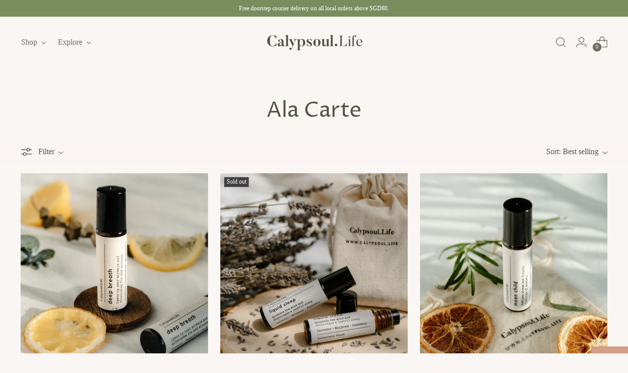

--- FILE ---
content_type: text/html; charset=utf-8
request_url: https://calypsoul.life/collections/ala-carte
body_size: 36935
content:
<!doctype html>

<!--
  ___                 ___           ___           ___
       /  /\                     /__/\         /  /\         /  /\
      /  /:/_                    \  \:\       /  /:/        /  /::\
     /  /:/ /\  ___     ___       \  \:\     /  /:/        /  /:/\:\
    /  /:/ /:/ /__/\   /  /\  ___  \  \:\   /  /:/  ___   /  /:/  \:\
   /__/:/ /:/  \  \:\ /  /:/ /__/\  \__\:\ /__/:/  /  /\ /__/:/ \__\:\
   \  \:\/:/    \  \:\  /:/  \  \:\ /  /:/ \  \:\ /  /:/ \  \:\ /  /:/
    \  \::/      \  \:\/:/    \  \:\  /:/   \  \:\  /:/   \  \:\  /:/
     \  \:\       \  \::/      \  \:\/:/     \  \:\/:/     \  \:\/:/
      \  \:\       \__\/        \  \::/       \  \::/       \  \::/
       \__\/                     \__\/         \__\/         \__\/

  --------------------------------------------------------------------
  #  Stiletto v1.7.1
  #  Documentation: https://fluorescent.co/help/stiletto/
  #  Purchase: https://themes.shopify.com/themes/stiletto/
  #  A product by Fluorescent: https://fluorescent.co/
  --------------------------------------------------------------------
-->

<html class="no-js" lang="en" style="--announcement-height: 1px;">
  <head>
    <meta charset="UTF-8">
    <meta http-equiv="X-UA-Compatible" content="IE=edge,chrome=1">
    <meta name="viewport" content="width=device-width,initial-scale=1">
    <link rel="canonical" href="https://calypsoul.life/collections/ala-carte">
    <link rel="preconnect" href="https://cdn.shopify.com" crossorigin><title>Ala Carte
&ndash; Calypsoul.Life</title>





  
  




<meta name="description" content="Calypsoul.Life">
<meta property="og:url" content="https://calypsoul.life/collections/ala-carte">
<meta property="og:site_name" content="Calypsoul.Life">
<meta property="og:type" content="website">
<meta property="og:title" content="Ala Carte">
<meta property="og:description" content="Calypsoul.Life">
<meta property="og:image" content="http://calypsoul.life/cdn/shop/files/IMG_1056_c81a2818-87cc-4a75-9b13-df3745221000_2048x2048.jpg?v=1602300100">
<meta property="og:image:secure_url" content="https://calypsoul.life/cdn/shop/files/IMG_1056_c81a2818-87cc-4a75-9b13-df3745221000_2048x2048.jpg?v=1602300100">



<meta name="twitter:title" content="Ala Carte">
<meta name="twitter:description" content="Calypsoul.Life">
<meta name="twitter:card" content="summary_large_image">
<meta name="twitter:image" content="https://calypsoul.life/cdn/shop/files/IMG_1056_c81a2818-87cc-4a75-9b13-df3745221000_2048x2048.jpg?v=1602300100">
<meta name="twitter:image:width" content="480">
<meta name="twitter:image:height" content="480">


    <script>
  console.log('Stiletto v1.7.1 by Fluorescent');

  document.documentElement.className = document.documentElement.className.replace('no-js', '');
  if (window.matchMedia(`(prefers-reduced-motion: reduce)`) === true || window.matchMedia(`(prefers-reduced-motion: reduce)`).matches === true) {
    document.documentElement.classList.add('prefers-reduced-motion');
  }

  window.theme = {
    version: 'v1.7.1',
    themeName: 'Stiletto',
    moneyFormat: "${{amount}}",
    strings: {
      name: "Calypsoul.Life",
      accessibility: {
        play_video: "Play",
        pause_video: "Pause",
        range_lower: "Lower",
        range_upper: "Upper"
      },
      product: {
        no_shipping_rates: "Shipping rate unavailable",
        country_placeholder: "Country\/Region",
        review: "Write a review"
      },
      products: {
        product: {
          unavailable: "Unavailable",
          unitPrice: "Unit price",
          unitPriceSeparator: "per",
          sku: "SKU"
        }
      },
      cart: {
        editCartNote: "Edit order notes",
        addCartNote: "Add order notes",
        quantityError: "You have the maximum number of this product in your cart"
      },
      pagination: {
        viewing: "You’re viewing {{ of }} of {{ total }}",
        products: "products",
        results: "results"
      }
    },
    routes: {
      root: "/",
      cart: {
        base: "/cart",
        add: "/cart/add",
        change: "/cart/change",
        update: "/cart/update",
        clear: "/cart/clear",
        // Manual routes until Shopify adds support
        shipping: "/cart/shipping_rates",
      },
      // Manual routes until Shopify adds support
      products: "/products",
      productRecommendations: "/recommendations/products",
      predictive_search_url: '/search/suggest',
    },
    icons: {
      chevron: "\u003cspan class=\"icon icon-new icon-chevron \"\u003e\n  \u003csvg viewBox=\"0 0 24 24\" fill=\"none\" xmlns=\"http:\/\/www.w3.org\/2000\/svg\"\u003e\u003cpath d=\"M1.875 7.438 12 17.563 22.125 7.438\" stroke=\"currentColor\" stroke-width=\"2\"\/\u003e\u003c\/svg\u003e\n\u003c\/span\u003e\n\n",
      close: "\u003cspan class=\"icon icon-new icon-close \"\u003e\n  \u003csvg viewBox=\"0 0 24 24\" fill=\"none\" xmlns=\"http:\/\/www.w3.org\/2000\/svg\"\u003e\u003cpath d=\"M2.66 1.34 2 .68.68 2l.66.66 1.32-1.32zm18.68 21.32.66.66L23.32 22l-.66-.66-1.32 1.32zm1.32-20 .66-.66L22 .68l-.66.66 1.32 1.32zM1.34 21.34.68 22 2 23.32l.66-.66-1.32-1.32zm0-18.68 10 10 1.32-1.32-10-10-1.32 1.32zm11.32 10 10-10-1.32-1.32-10 10 1.32 1.32zm-1.32-1.32-10 10 1.32 1.32 10-10-1.32-1.32zm0 1.32 10 10 1.32-1.32-10-10-1.32 1.32z\" fill=\"currentColor\"\/\u003e\u003c\/svg\u003e\n\u003c\/span\u003e\n\n",
      zoom: "\u003cspan class=\"icon icon-new icon-zoom \"\u003e\n  \u003csvg viewBox=\"0 0 24 24\" fill=\"none\" xmlns=\"http:\/\/www.w3.org\/2000\/svg\"\u003e\u003cpath d=\"M10.3,19.71c5.21,0,9.44-4.23,9.44-9.44S15.51,.83,10.3,.83,.86,5.05,.86,10.27s4.23,9.44,9.44,9.44Z\" fill=\"none\" stroke=\"currentColor\" stroke-linecap=\"round\" stroke-miterlimit=\"10\" stroke-width=\"1.63\"\/\u003e\n          \u003cpath d=\"M5.05,10.27H15.54\" fill=\"none\" stroke=\"currentColor\" stroke-miterlimit=\"10\" stroke-width=\"1.63\"\/\u003e\n          \u003cpath class=\"cross-up\" d=\"M10.3,5.02V15.51\" fill=\"none\" stroke=\"currentColor\" stroke-miterlimit=\"10\" stroke-width=\"1.63\"\/\u003e\n          \u003cpath d=\"M16.92,16.9l6.49,6.49\" fill=\"none\" stroke=\"currentColor\" stroke-miterlimit=\"10\" stroke-width=\"1.63\"\/\u003e\u003c\/svg\u003e\n\u003c\/span\u003e\n\n"
    },
    coreData: {
      n: "Stiletto",
      v: "v1.7.1",
    }
  }

  
</script>

    <style>
  @font-face {
  font-family: Fraunces;
  font-weight: 400;
  font-style: normal;
  font-display: swap;
  src: url("//calypsoul.life/cdn/fonts/fraunces/fraunces_n4.8e6986daad4907c36a536fb8d55aaf5318c974ca.woff2") format("woff2"),
       url("//calypsoul.life/cdn/fonts/fraunces/fraunces_n4.879060358fafcf2c4c4b6df76c608dc301ced93b.woff") format("woff");
}

  @font-face {
  font-family: "Proza Libre";
  font-weight: 400;
  font-style: normal;
  font-display: swap;
  src: url("//calypsoul.life/cdn/fonts/proza_libre/prozalibre_n4.f0507b32b728d57643b7359f19cd41165a2ba3ad.woff2") format("woff2"),
       url("//calypsoul.life/cdn/fonts/proza_libre/prozalibre_n4.11ea93e06205ad0e376283cb5b58368f304c1fe5.woff") format("woff");
}

  
  
  
  
  

  :root {
    --color-text: #535446;
    --color-text-8-percent: rgba(83, 84, 70, 0.08);  
    --color-text-alpha: rgba(83, 84, 70, 0.35);
    --color-text-meta: rgba(83, 84, 70, 0.6);
    --color-text-link: #535446;
    --color-text-error: #D02F2E;
    --color-text-success: #478947;

    --color-background: #faf6f4;
    --color-background-semi-transparent-80: rgba(250, 246, 244, 0.8);
    --color-background-semi-transparent-90: rgba(250, 246, 244, 0.9);

    --color-background-transparent: rgba(250, 246, 244, 0);
    --color-border: #c9c5be;
    --color-border-meta: rgba(201, 197, 190, 0.6);
    --color-overlay: rgba(0, 0, 0, 0.7);

    --color-background-meta: #f4ebe6;
    --color-background-meta-alpha: rgba(244, 235, 230, 0.6);
    --color-background-darker-meta: #ecddd4;
    --color-background-darker-meta-alpha: rgba(236, 221, 212, 0.6);
    --color-background-placeholder: #ecddd4;
    --color-background-placeholder-lighter: #f1e5df;
    --color-foreground-placeholder: rgba(83, 84, 70, 0.4);

    --color-border-input: #c9c5be;
    --color-border-input-alpha: rgba(201, 197, 190, 0.25);
    --color-text-input: #535446;
    --color-text-input-alpha: rgba(83, 84, 70, 0.04);

    --color-text-button: #ffffff;

    --color-background-button: #aeb594;
    --color-background-button-alpha: rgba(174, 181, 148, 0.6);
    --color-background-outline-button-alpha: rgba(174, 181, 148, 0.1);
    --color-background-button-hover: #7d865d;

    --color-icon: rgba(83, 84, 70, 0.4);
    --color-icon-darker: rgba(83, 84, 70, 0.6);

    --color-text-sale-badge: #C31818;
    --color-background-sold-badge: #414141;
    --color-text-sold-badge: #ffffff;

    --color-text-header: #706b5f;
    --color-text-header-half-transparent: rgba(112, 107, 95, 0.5);

    --color-background-header: #faf6f4;
    --color-background-header-transparent: rgba(250, 246, 244, 0);
    --color-icon-header: #706b5f;
    --color-shadow-header: rgba(0, 0, 0, 0.15);

    --color-background-footer: #aeb594;
    --color-text-footer: #ffffff;
    --color-text-footer-subdued: rgba(255, 255, 255, 0.7);

    --color-products-sale-price: #706b5f;
    --color-products-rating-star: #000000;

    --color-products-stock-good: #798c5e;
    --color-products-stock-medium: #A77A06;
    --color-products-stock-bad: #A70100;
    --color-products-stock-bad: #A70100;

    --font-logo: Fraunces, serif;
    --font-logo-weight: 400;
    --font-logo-style: normal;
    --logo-text-transform: none;
    --logo-letter-spacing: 0.0em;

    --font-heading: "Proza Libre", sans-serif;
    --font-heading-weight: 400;
    --font-heading-style: normal;
    --font-heading-text-transform: none;
    --font-heading-base-letter-spacing: -0.01em;
    --font-heading-base-size: 44px;

    --font-body: "New York", Iowan Old Style, Apple Garamond, Baskerville, Times New Roman, Droid Serif, Times, Source Serif Pro, serif, Apple Color Emoji, Segoe UI Emoji, Segoe UI Symbol;
    --font-body-weight: 400;
    --font-body-style: normal;
    --font-body-italic: italic;
    --font-body-bold-weight: bold;
    --font-body-base-letter-spacing: 0.005em;
    --font-body-base-size: 16px;

    /* Typography */
    --line-height-heading: 1.1;
    --line-height-subheading: 1.33;
    --line-height-body: 1.5;

    --logo-font-size: 
clamp(1.4rem, 1.1513812154696133rem + 1.0607734806629836vw, 2.0rem)
;

    --font-size-navigation-base: 16px;
    --font-navigation-base-letter-spacing: 0.0em;
    --font-navigation-base-text-transform: none;

    --font-size-heading-display-1: 
clamp(3.3rem, 2.958149171270718rem + 1.4585635359116023vw, 4.125rem)
;
    --font-size-heading-display-2: 
clamp(2.9326rem, 2.6288085635359115rem + 1.2961767955801107vw, 3.66575rem)
;
    --font-size-heading-display-3: 
clamp(2.56652rem, 2.300651215469613rem + 1.1343734806629835vw, 3.20815rem)
;
    --font-size-heading-1-base: 
clamp(2.2rem, 1.972099447513812rem + 0.9723756906077349vw, 2.75rem)
;
    --font-size-heading-2-base: 
clamp(1.925rem, 1.7255870165745857rem + 0.850828729281768vw, 2.40625rem)
;
    --font-size-heading-3-base: 
clamp(1.65rem, 1.479074585635359rem + 0.7292817679558011vw, 2.0625rem)
;
    --font-size-heading-4-base: 
clamp(1.2826rem, 1.1497339779005524rem + 0.5668950276243094vw, 1.60325rem)
;
    --font-size-heading-5-base: 
clamp(1.1rem, 0.986049723756906rem + 0.4861878453038674vw, 1.375rem)
;
    --font-size-heading-6-base: 
clamp(0.9152rem, 0.8203933701657459rem + 0.4045082872928177vw, 1.144rem)
;
    --font-size-body-400: 
clamp(1.666rem, 1.666rem + 0.0vw, 1.666rem)
;
    --font-size-body-350: 
clamp(1.555rem, 1.555rem + 0.0vw, 1.555rem)
;
    --font-size-body-300: 
clamp(1.444rem, 1.444rem + 0.0vw, 1.444rem)
;
    --font-size-body-250: 
clamp(1.333rem, 1.333rem + 0.0vw, 1.333rem)
;
    --font-size-body-200: 
clamp(1.222rem, 1.222rem + 0.0vw, 1.222rem)
;
    --font-size-body-150: 
clamp(1.111rem, 1.111rem + 0.0vw, 1.111rem)
;
    --font-size-body-100: 
clamp(1.0rem, 1.0rem + 0.0vw, 1.0rem)
;
    --font-size-body-75: 
clamp(0.888rem, 0.888rem + 0.0vw, 0.888rem)
;
    --font-size-body-60: 
clamp(0.8222rem, 0.8222rem + 0.0vw, 0.8222rem)
;
    --font-size-body-50: 
clamp(0.777rem, 0.777rem + 0.0vw, 0.777rem)
;
    --font-size-body-25: 
clamp(0.722rem, 0.722rem + 0.0vw, 0.722rem)
;
    --font-size-body-20: 
clamp(0.666rem, 0.666rem + 0.0vw, 0.666rem)
;

    /* Buttons */
    
      --button-padding-multiplier: 1;
      --font-size-button: var(--font-size-body-50);
      --font-size-button-x-small: var(--font-size-body-25);
    

    --font-button-text-transform: uppercase;
    --button-letter-spacing: 0.05em;
    --line-height-button: 1.45;

    /* Product badges */
    
      --font-size-product-badge: var(--font-size-body-25);
    

    --font-product-badge-text-transform: none;

    /* Product listing titles */
    
      --font-size-listing-title: var(--font-size-body-100);
    

    --font-product-listing-title-text-transform: none;
    --font-product-listing-title-base-letter-spacing: 0.0em;

    /* Shopify pay specific */
    --payment-terms-background-color: #f4ebe6;
  }

  @supports not (font-size: clamp(10px, 3.3vw, 20px)) {
    :root {
      --logo-font-size: 
1.7rem
;
      --font-size-heading-display-1: 
3.7125rem
;
      --font-size-heading-display-2: 
3.299175rem
;
      --font-size-heading-display-3: 
2.887335rem
;
      --font-size-heading-1-base: 
2.475rem
;
      --font-size-heading-2-base: 
2.165625rem
;
      --font-size-heading-3-base: 
1.85625rem
;
      --font-size-heading-4-base: 
1.442925rem
;
      --font-size-heading-5-base: 
1.2375rem
;
      --font-size-heading-6-base: 
1.0296rem
;
      --font-size-body-400: 
1.666rem
;
      --font-size-body-350: 
1.555rem
;
      --font-size-body-300: 
1.444rem
;
      --font-size-body-250: 
1.333rem
;
      --font-size-body-200: 
1.222rem
;
      --font-size-body-150: 
1.111rem
;
      --font-size-body-100: 
1.0rem
;
      --font-size-body-75: 
0.888rem
;
      --font-size-body-60: 
0.8222rem
;
      --font-size-body-50: 
0.777rem
;
      --font-size-body-25: 
0.722rem
;
      --font-size-body-20: 
0.666rem
;
    }
  }.product-badge[data-handle="responsible"]{
        color: #3c9342;
      }
    
.product-badge[data-handle="best-seller"]{
        color: #7e6b45;
      }
    
.product-badge[data-handle="new"]{
        color: #000000;
      }
    

</style>

<script>
  flu = window.flu || {};
  flu.chunks = {
    photoswipe: "//calypsoul.life/cdn/shop/t/29/assets/photoswipe-chunk.js?v=94634968582287311471766198173",
    swiper: "//calypsoul.life/cdn/shop/t/29/assets/swiper-chunk.js?v=138875569360253309071766198173",
    nouislider: "//calypsoul.life/cdn/shop/t/29/assets/nouislider-chunk.js?v=39418601648896118051766198173",
    polyfillInert: "//calypsoul.life/cdn/shop/t/29/assets/polyfill-inert-chunk.js?v=9775187524458939151766198173",
    polyfillResizeObserver: "//calypsoul.life/cdn/shop/t/29/assets/polyfill-resize-observer-chunk.js?v=49253094118087005231766198173",
  };
</script>





  <script type="module" src="//calypsoul.life/cdn/shop/t/29/assets/theme.min.js?v=71402514572368816081766198173"></script>







<meta name="viewport" content="width=device-width,initial-scale=1">
<script defer>
  var defineVH = function () {
    document.documentElement.style.setProperty('--vh', window.innerHeight * 0.01 + 'px');
  };
  window.addEventListener('resize', defineVH);
  window.addEventListener('orientationchange', defineVH);
  defineVH();
</script>

<link href="//calypsoul.life/cdn/shop/t/29/assets/theme.css?v=123590637091129932341766198173" rel="stylesheet" type="text/css" media="all" />
<link href="//calypsoul.life/cdn/shop/t/29/assets/custom.css?v=150783546505589197581766198173" rel="stylesheet" type="text/css" media="all" />
<script>window.performance && window.performance.mark && window.performance.mark('shopify.content_for_header.start');</script><meta name="facebook-domain-verification" content="038s0l3umdy68hqhgcax58pmvhi3r8">
<meta id="shopify-digital-wallet" name="shopify-digital-wallet" content="/43957485720/digital_wallets/dialog">
<meta name="shopify-checkout-api-token" content="fede6894ae0971f9eb1d230b8f225fa2">
<meta id="in-context-paypal-metadata" data-shop-id="43957485720" data-venmo-supported="false" data-environment="production" data-locale="en_US" data-paypal-v4="true" data-currency="SGD">
<link rel="alternate" type="application/atom+xml" title="Feed" href="/collections/ala-carte.atom" />
<link rel="next" href="/collections/ala-carte?page=2">
<link rel="alternate" type="application/json+oembed" href="https://calypsoul.life/collections/ala-carte.oembed">
<script async="async" src="/checkouts/internal/preloads.js?locale=en-SG"></script>
<link rel="preconnect" href="https://shop.app" crossorigin="anonymous">
<script async="async" src="https://shop.app/checkouts/internal/preloads.js?locale=en-SG&shop_id=43957485720" crossorigin="anonymous"></script>
<script id="apple-pay-shop-capabilities" type="application/json">{"shopId":43957485720,"countryCode":"SG","currencyCode":"SGD","merchantCapabilities":["supports3DS"],"merchantId":"gid:\/\/shopify\/Shop\/43957485720","merchantName":"Calypsoul.Life","requiredBillingContactFields":["postalAddress","email","phone"],"requiredShippingContactFields":["postalAddress","email","phone"],"shippingType":"shipping","supportedNetworks":["visa","masterCard","amex"],"total":{"type":"pending","label":"Calypsoul.Life","amount":"1.00"},"shopifyPaymentsEnabled":true,"supportsSubscriptions":true}</script>
<script id="shopify-features" type="application/json">{"accessToken":"fede6894ae0971f9eb1d230b8f225fa2","betas":["rich-media-storefront-analytics"],"domain":"calypsoul.life","predictiveSearch":true,"shopId":43957485720,"locale":"en"}</script>
<script>var Shopify = Shopify || {};
Shopify.shop = "calypsoul-life.myshopify.com";
Shopify.locale = "en";
Shopify.currency = {"active":"SGD","rate":"1.0"};
Shopify.country = "SG";
Shopify.theme = {"name":"Product Metadescription","id":156688220417,"schema_name":"Stiletto","schema_version":"1.7.1","theme_store_id":1621,"role":"main"};
Shopify.theme.handle = "null";
Shopify.theme.style = {"id":null,"handle":null};
Shopify.cdnHost = "calypsoul.life/cdn";
Shopify.routes = Shopify.routes || {};
Shopify.routes.root = "/";</script>
<script type="module">!function(o){(o.Shopify=o.Shopify||{}).modules=!0}(window);</script>
<script>!function(o){function n(){var o=[];function n(){o.push(Array.prototype.slice.apply(arguments))}return n.q=o,n}var t=o.Shopify=o.Shopify||{};t.loadFeatures=n(),t.autoloadFeatures=n()}(window);</script>
<script>
  window.ShopifyPay = window.ShopifyPay || {};
  window.ShopifyPay.apiHost = "shop.app\/pay";
  window.ShopifyPay.redirectState = null;
</script>
<script id="shop-js-analytics" type="application/json">{"pageType":"collection"}</script>
<script defer="defer" async type="module" src="//calypsoul.life/cdn/shopifycloud/shop-js/modules/v2/client.init-shop-cart-sync_BdyHc3Nr.en.esm.js"></script>
<script defer="defer" async type="module" src="//calypsoul.life/cdn/shopifycloud/shop-js/modules/v2/chunk.common_Daul8nwZ.esm.js"></script>
<script type="module">
  await import("//calypsoul.life/cdn/shopifycloud/shop-js/modules/v2/client.init-shop-cart-sync_BdyHc3Nr.en.esm.js");
await import("//calypsoul.life/cdn/shopifycloud/shop-js/modules/v2/chunk.common_Daul8nwZ.esm.js");

  window.Shopify.SignInWithShop?.initShopCartSync?.({"fedCMEnabled":true,"windoidEnabled":true});

</script>
<script>
  window.Shopify = window.Shopify || {};
  if (!window.Shopify.featureAssets) window.Shopify.featureAssets = {};
  window.Shopify.featureAssets['shop-js'] = {"shop-cart-sync":["modules/v2/client.shop-cart-sync_QYOiDySF.en.esm.js","modules/v2/chunk.common_Daul8nwZ.esm.js"],"init-fed-cm":["modules/v2/client.init-fed-cm_DchLp9rc.en.esm.js","modules/v2/chunk.common_Daul8nwZ.esm.js"],"shop-button":["modules/v2/client.shop-button_OV7bAJc5.en.esm.js","modules/v2/chunk.common_Daul8nwZ.esm.js"],"init-windoid":["modules/v2/client.init-windoid_DwxFKQ8e.en.esm.js","modules/v2/chunk.common_Daul8nwZ.esm.js"],"shop-cash-offers":["modules/v2/client.shop-cash-offers_DWtL6Bq3.en.esm.js","modules/v2/chunk.common_Daul8nwZ.esm.js","modules/v2/chunk.modal_CQq8HTM6.esm.js"],"shop-toast-manager":["modules/v2/client.shop-toast-manager_CX9r1SjA.en.esm.js","modules/v2/chunk.common_Daul8nwZ.esm.js"],"init-shop-email-lookup-coordinator":["modules/v2/client.init-shop-email-lookup-coordinator_UhKnw74l.en.esm.js","modules/v2/chunk.common_Daul8nwZ.esm.js"],"pay-button":["modules/v2/client.pay-button_DzxNnLDY.en.esm.js","modules/v2/chunk.common_Daul8nwZ.esm.js"],"avatar":["modules/v2/client.avatar_BTnouDA3.en.esm.js"],"init-shop-cart-sync":["modules/v2/client.init-shop-cart-sync_BdyHc3Nr.en.esm.js","modules/v2/chunk.common_Daul8nwZ.esm.js"],"shop-login-button":["modules/v2/client.shop-login-button_D8B466_1.en.esm.js","modules/v2/chunk.common_Daul8nwZ.esm.js","modules/v2/chunk.modal_CQq8HTM6.esm.js"],"init-customer-accounts-sign-up":["modules/v2/client.init-customer-accounts-sign-up_C8fpPm4i.en.esm.js","modules/v2/client.shop-login-button_D8B466_1.en.esm.js","modules/v2/chunk.common_Daul8nwZ.esm.js","modules/v2/chunk.modal_CQq8HTM6.esm.js"],"init-shop-for-new-customer-accounts":["modules/v2/client.init-shop-for-new-customer-accounts_CVTO0Ztu.en.esm.js","modules/v2/client.shop-login-button_D8B466_1.en.esm.js","modules/v2/chunk.common_Daul8nwZ.esm.js","modules/v2/chunk.modal_CQq8HTM6.esm.js"],"init-customer-accounts":["modules/v2/client.init-customer-accounts_dRgKMfrE.en.esm.js","modules/v2/client.shop-login-button_D8B466_1.en.esm.js","modules/v2/chunk.common_Daul8nwZ.esm.js","modules/v2/chunk.modal_CQq8HTM6.esm.js"],"shop-follow-button":["modules/v2/client.shop-follow-button_CkZpjEct.en.esm.js","modules/v2/chunk.common_Daul8nwZ.esm.js","modules/v2/chunk.modal_CQq8HTM6.esm.js"],"lead-capture":["modules/v2/client.lead-capture_BntHBhfp.en.esm.js","modules/v2/chunk.common_Daul8nwZ.esm.js","modules/v2/chunk.modal_CQq8HTM6.esm.js"],"checkout-modal":["modules/v2/client.checkout-modal_CfxcYbTm.en.esm.js","modules/v2/chunk.common_Daul8nwZ.esm.js","modules/v2/chunk.modal_CQq8HTM6.esm.js"],"shop-login":["modules/v2/client.shop-login_Da4GZ2H6.en.esm.js","modules/v2/chunk.common_Daul8nwZ.esm.js","modules/v2/chunk.modal_CQq8HTM6.esm.js"],"payment-terms":["modules/v2/client.payment-terms_MV4M3zvL.en.esm.js","modules/v2/chunk.common_Daul8nwZ.esm.js","modules/v2/chunk.modal_CQq8HTM6.esm.js"]};
</script>
<script>(function() {
  var isLoaded = false;
  function asyncLoad() {
    if (isLoaded) return;
    isLoaded = true;
    var urls = ["https:\/\/js.smile.io\/v1\/smile-shopify.js?shop=calypsoul-life.myshopify.com","https:\/\/storage.nfcube.com\/instafeed-d747384c113b9b0e9f74e24df6dc6fd2.js?shop=calypsoul-life.myshopify.com","https:\/\/gateway.apaylater.com\/plugins\/price_divider\/main.js?platform=SHOPIFY\u0026country=SG\u0026price_divider_applied_on=all\u0026shop=calypsoul-life.myshopify.com"];
    for (var i = 0; i < urls.length; i++) {
      var s = document.createElement('script');
      s.type = 'text/javascript';
      s.async = true;
      s.src = urls[i];
      var x = document.getElementsByTagName('script')[0];
      x.parentNode.insertBefore(s, x);
    }
  };
  if(window.attachEvent) {
    window.attachEvent('onload', asyncLoad);
  } else {
    window.addEventListener('load', asyncLoad, false);
  }
})();</script>
<script id="__st">var __st={"a":43957485720,"offset":28800,"reqid":"ab7bef56-8b27-4c1d-9f47-c0a9d250b3c4-1768969937","pageurl":"calypsoul.life\/collections\/ala-carte","u":"aeb56dfb846f","p":"collection","rtyp":"collection","rid":274161893528};</script>
<script>window.ShopifyPaypalV4VisibilityTracking = true;</script>
<script id="captcha-bootstrap">!function(){'use strict';const t='contact',e='account',n='new_comment',o=[[t,t],['blogs',n],['comments',n],[t,'customer']],c=[[e,'customer_login'],[e,'guest_login'],[e,'recover_customer_password'],[e,'create_customer']],r=t=>t.map((([t,e])=>`form[action*='/${t}']:not([data-nocaptcha='true']) input[name='form_type'][value='${e}']`)).join(','),a=t=>()=>t?[...document.querySelectorAll(t)].map((t=>t.form)):[];function s(){const t=[...o],e=r(t);return a(e)}const i='password',u='form_key',d=['recaptcha-v3-token','g-recaptcha-response','h-captcha-response',i],f=()=>{try{return window.sessionStorage}catch{return}},m='__shopify_v',_=t=>t.elements[u];function p(t,e,n=!1){try{const o=window.sessionStorage,c=JSON.parse(o.getItem(e)),{data:r}=function(t){const{data:e,action:n}=t;return t[m]||n?{data:e,action:n}:{data:t,action:n}}(c);for(const[e,n]of Object.entries(r))t.elements[e]&&(t.elements[e].value=n);n&&o.removeItem(e)}catch(o){console.error('form repopulation failed',{error:o})}}const l='form_type',E='cptcha';function T(t){t.dataset[E]=!0}const w=window,h=w.document,L='Shopify',v='ce_forms',y='captcha';let A=!1;((t,e)=>{const n=(g='f06e6c50-85a8-45c8-87d0-21a2b65856fe',I='https://cdn.shopify.com/shopifycloud/storefront-forms-hcaptcha/ce_storefront_forms_captcha_hcaptcha.v1.5.2.iife.js',D={infoText:'Protected by hCaptcha',privacyText:'Privacy',termsText:'Terms'},(t,e,n)=>{const o=w[L][v],c=o.bindForm;if(c)return c(t,g,e,D).then(n);var r;o.q.push([[t,g,e,D],n]),r=I,A||(h.body.append(Object.assign(h.createElement('script'),{id:'captcha-provider',async:!0,src:r})),A=!0)});var g,I,D;w[L]=w[L]||{},w[L][v]=w[L][v]||{},w[L][v].q=[],w[L][y]=w[L][y]||{},w[L][y].protect=function(t,e){n(t,void 0,e),T(t)},Object.freeze(w[L][y]),function(t,e,n,w,h,L){const[v,y,A,g]=function(t,e,n){const i=e?o:[],u=t?c:[],d=[...i,...u],f=r(d),m=r(i),_=r(d.filter((([t,e])=>n.includes(e))));return[a(f),a(m),a(_),s()]}(w,h,L),I=t=>{const e=t.target;return e instanceof HTMLFormElement?e:e&&e.form},D=t=>v().includes(t);t.addEventListener('submit',(t=>{const e=I(t);if(!e)return;const n=D(e)&&!e.dataset.hcaptchaBound&&!e.dataset.recaptchaBound,o=_(e),c=g().includes(e)&&(!o||!o.value);(n||c)&&t.preventDefault(),c&&!n&&(function(t){try{if(!f())return;!function(t){const e=f();if(!e)return;const n=_(t);if(!n)return;const o=n.value;o&&e.removeItem(o)}(t);const e=Array.from(Array(32),(()=>Math.random().toString(36)[2])).join('');!function(t,e){_(t)||t.append(Object.assign(document.createElement('input'),{type:'hidden',name:u})),t.elements[u].value=e}(t,e),function(t,e){const n=f();if(!n)return;const o=[...t.querySelectorAll(`input[type='${i}']`)].map((({name:t})=>t)),c=[...d,...o],r={};for(const[a,s]of new FormData(t).entries())c.includes(a)||(r[a]=s);n.setItem(e,JSON.stringify({[m]:1,action:t.action,data:r}))}(t,e)}catch(e){console.error('failed to persist form',e)}}(e),e.submit())}));const S=(t,e)=>{t&&!t.dataset[E]&&(n(t,e.some((e=>e===t))),T(t))};for(const o of['focusin','change'])t.addEventListener(o,(t=>{const e=I(t);D(e)&&S(e,y())}));const B=e.get('form_key'),M=e.get(l),P=B&&M;t.addEventListener('DOMContentLoaded',(()=>{const t=y();if(P)for(const e of t)e.elements[l].value===M&&p(e,B);[...new Set([...A(),...v().filter((t=>'true'===t.dataset.shopifyCaptcha))])].forEach((e=>S(e,t)))}))}(h,new URLSearchParams(w.location.search),n,t,e,['guest_login'])})(!0,!0)}();</script>
<script integrity="sha256-4kQ18oKyAcykRKYeNunJcIwy7WH5gtpwJnB7kiuLZ1E=" data-source-attribution="shopify.loadfeatures" defer="defer" src="//calypsoul.life/cdn/shopifycloud/storefront/assets/storefront/load_feature-a0a9edcb.js" crossorigin="anonymous"></script>
<script crossorigin="anonymous" defer="defer" src="//calypsoul.life/cdn/shopifycloud/storefront/assets/shopify_pay/storefront-65b4c6d7.js?v=20250812"></script>
<script data-source-attribution="shopify.dynamic_checkout.dynamic.init">var Shopify=Shopify||{};Shopify.PaymentButton=Shopify.PaymentButton||{isStorefrontPortableWallets:!0,init:function(){window.Shopify.PaymentButton.init=function(){};var t=document.createElement("script");t.src="https://calypsoul.life/cdn/shopifycloud/portable-wallets/latest/portable-wallets.en.js",t.type="module",document.head.appendChild(t)}};
</script>
<script data-source-attribution="shopify.dynamic_checkout.buyer_consent">
  function portableWalletsHideBuyerConsent(e){var t=document.getElementById("shopify-buyer-consent"),n=document.getElementById("shopify-subscription-policy-button");t&&n&&(t.classList.add("hidden"),t.setAttribute("aria-hidden","true"),n.removeEventListener("click",e))}function portableWalletsShowBuyerConsent(e){var t=document.getElementById("shopify-buyer-consent"),n=document.getElementById("shopify-subscription-policy-button");t&&n&&(t.classList.remove("hidden"),t.removeAttribute("aria-hidden"),n.addEventListener("click",e))}window.Shopify?.PaymentButton&&(window.Shopify.PaymentButton.hideBuyerConsent=portableWalletsHideBuyerConsent,window.Shopify.PaymentButton.showBuyerConsent=portableWalletsShowBuyerConsent);
</script>
<script data-source-attribution="shopify.dynamic_checkout.cart.bootstrap">document.addEventListener("DOMContentLoaded",(function(){function t(){return document.querySelector("shopify-accelerated-checkout-cart, shopify-accelerated-checkout")}if(t())Shopify.PaymentButton.init();else{new MutationObserver((function(e,n){t()&&(Shopify.PaymentButton.init(),n.disconnect())})).observe(document.body,{childList:!0,subtree:!0})}}));
</script>
<link id="shopify-accelerated-checkout-styles" rel="stylesheet" media="screen" href="https://calypsoul.life/cdn/shopifycloud/portable-wallets/latest/accelerated-checkout-backwards-compat.css" crossorigin="anonymous">
<style id="shopify-accelerated-checkout-cart">
        #shopify-buyer-consent {
  margin-top: 1em;
  display: inline-block;
  width: 100%;
}

#shopify-buyer-consent.hidden {
  display: none;
}

#shopify-subscription-policy-button {
  background: none;
  border: none;
  padding: 0;
  text-decoration: underline;
  font-size: inherit;
  cursor: pointer;
}

#shopify-subscription-policy-button::before {
  box-shadow: none;
}

      </style>

<script>window.performance && window.performance.mark && window.performance.mark('shopify.content_for_header.end');</script>
  <script src="https://cdn.shopify.com/extensions/019b8d54-2388-79d8-becc-d32a3afe2c7a/omnisend-50/assets/omnisend-in-shop.js" type="text/javascript" defer="defer"></script>
<link href="https://monorail-edge.shopifysvc.com" rel="dns-prefetch">
<script>(function(){if ("sendBeacon" in navigator && "performance" in window) {try {var session_token_from_headers = performance.getEntriesByType('navigation')[0].serverTiming.find(x => x.name == '_s').description;} catch {var session_token_from_headers = undefined;}var session_cookie_matches = document.cookie.match(/_shopify_s=([^;]*)/);var session_token_from_cookie = session_cookie_matches && session_cookie_matches.length === 2 ? session_cookie_matches[1] : "";var session_token = session_token_from_headers || session_token_from_cookie || "";function handle_abandonment_event(e) {var entries = performance.getEntries().filter(function(entry) {return /monorail-edge.shopifysvc.com/.test(entry.name);});if (!window.abandonment_tracked && entries.length === 0) {window.abandonment_tracked = true;var currentMs = Date.now();var navigation_start = performance.timing.navigationStart;var payload = {shop_id: 43957485720,url: window.location.href,navigation_start,duration: currentMs - navigation_start,session_token,page_type: "collection"};window.navigator.sendBeacon("https://monorail-edge.shopifysvc.com/v1/produce", JSON.stringify({schema_id: "online_store_buyer_site_abandonment/1.1",payload: payload,metadata: {event_created_at_ms: currentMs,event_sent_at_ms: currentMs}}));}}window.addEventListener('pagehide', handle_abandonment_event);}}());</script>
<script id="web-pixels-manager-setup">(function e(e,d,r,n,o){if(void 0===o&&(o={}),!Boolean(null===(a=null===(i=window.Shopify)||void 0===i?void 0:i.analytics)||void 0===a?void 0:a.replayQueue)){var i,a;window.Shopify=window.Shopify||{};var t=window.Shopify;t.analytics=t.analytics||{};var s=t.analytics;s.replayQueue=[],s.publish=function(e,d,r){return s.replayQueue.push([e,d,r]),!0};try{self.performance.mark("wpm:start")}catch(e){}var l=function(){var e={modern:/Edge?\/(1{2}[4-9]|1[2-9]\d|[2-9]\d{2}|\d{4,})\.\d+(\.\d+|)|Firefox\/(1{2}[4-9]|1[2-9]\d|[2-9]\d{2}|\d{4,})\.\d+(\.\d+|)|Chrom(ium|e)\/(9{2}|\d{3,})\.\d+(\.\d+|)|(Maci|X1{2}).+ Version\/(15\.\d+|(1[6-9]|[2-9]\d|\d{3,})\.\d+)([,.]\d+|)( \(\w+\)|)( Mobile\/\w+|) Safari\/|Chrome.+OPR\/(9{2}|\d{3,})\.\d+\.\d+|(CPU[ +]OS|iPhone[ +]OS|CPU[ +]iPhone|CPU IPhone OS|CPU iPad OS)[ +]+(15[._]\d+|(1[6-9]|[2-9]\d|\d{3,})[._]\d+)([._]\d+|)|Android:?[ /-](13[3-9]|1[4-9]\d|[2-9]\d{2}|\d{4,})(\.\d+|)(\.\d+|)|Android.+Firefox\/(13[5-9]|1[4-9]\d|[2-9]\d{2}|\d{4,})\.\d+(\.\d+|)|Android.+Chrom(ium|e)\/(13[3-9]|1[4-9]\d|[2-9]\d{2}|\d{4,})\.\d+(\.\d+|)|SamsungBrowser\/([2-9]\d|\d{3,})\.\d+/,legacy:/Edge?\/(1[6-9]|[2-9]\d|\d{3,})\.\d+(\.\d+|)|Firefox\/(5[4-9]|[6-9]\d|\d{3,})\.\d+(\.\d+|)|Chrom(ium|e)\/(5[1-9]|[6-9]\d|\d{3,})\.\d+(\.\d+|)([\d.]+$|.*Safari\/(?![\d.]+ Edge\/[\d.]+$))|(Maci|X1{2}).+ Version\/(10\.\d+|(1[1-9]|[2-9]\d|\d{3,})\.\d+)([,.]\d+|)( \(\w+\)|)( Mobile\/\w+|) Safari\/|Chrome.+OPR\/(3[89]|[4-9]\d|\d{3,})\.\d+\.\d+|(CPU[ +]OS|iPhone[ +]OS|CPU[ +]iPhone|CPU IPhone OS|CPU iPad OS)[ +]+(10[._]\d+|(1[1-9]|[2-9]\d|\d{3,})[._]\d+)([._]\d+|)|Android:?[ /-](13[3-9]|1[4-9]\d|[2-9]\d{2}|\d{4,})(\.\d+|)(\.\d+|)|Mobile Safari.+OPR\/([89]\d|\d{3,})\.\d+\.\d+|Android.+Firefox\/(13[5-9]|1[4-9]\d|[2-9]\d{2}|\d{4,})\.\d+(\.\d+|)|Android.+Chrom(ium|e)\/(13[3-9]|1[4-9]\d|[2-9]\d{2}|\d{4,})\.\d+(\.\d+|)|Android.+(UC? ?Browser|UCWEB|U3)[ /]?(15\.([5-9]|\d{2,})|(1[6-9]|[2-9]\d|\d{3,})\.\d+)\.\d+|SamsungBrowser\/(5\.\d+|([6-9]|\d{2,})\.\d+)|Android.+MQ{2}Browser\/(14(\.(9|\d{2,})|)|(1[5-9]|[2-9]\d|\d{3,})(\.\d+|))(\.\d+|)|K[Aa][Ii]OS\/(3\.\d+|([4-9]|\d{2,})\.\d+)(\.\d+|)/},d=e.modern,r=e.legacy,n=navigator.userAgent;return n.match(d)?"modern":n.match(r)?"legacy":"unknown"}(),u="modern"===l?"modern":"legacy",c=(null!=n?n:{modern:"",legacy:""})[u],f=function(e){return[e.baseUrl,"/wpm","/b",e.hashVersion,"modern"===e.buildTarget?"m":"l",".js"].join("")}({baseUrl:d,hashVersion:r,buildTarget:u}),m=function(e){var d=e.version,r=e.bundleTarget,n=e.surface,o=e.pageUrl,i=e.monorailEndpoint;return{emit:function(e){var a=e.status,t=e.errorMsg,s=(new Date).getTime(),l=JSON.stringify({metadata:{event_sent_at_ms:s},events:[{schema_id:"web_pixels_manager_load/3.1",payload:{version:d,bundle_target:r,page_url:o,status:a,surface:n,error_msg:t},metadata:{event_created_at_ms:s}}]});if(!i)return console&&console.warn&&console.warn("[Web Pixels Manager] No Monorail endpoint provided, skipping logging."),!1;try{return self.navigator.sendBeacon.bind(self.navigator)(i,l)}catch(e){}var u=new XMLHttpRequest;try{return u.open("POST",i,!0),u.setRequestHeader("Content-Type","text/plain"),u.send(l),!0}catch(e){return console&&console.warn&&console.warn("[Web Pixels Manager] Got an unhandled error while logging to Monorail."),!1}}}}({version:r,bundleTarget:l,surface:e.surface,pageUrl:self.location.href,monorailEndpoint:e.monorailEndpoint});try{o.browserTarget=l,function(e){var d=e.src,r=e.async,n=void 0===r||r,o=e.onload,i=e.onerror,a=e.sri,t=e.scriptDataAttributes,s=void 0===t?{}:t,l=document.createElement("script"),u=document.querySelector("head"),c=document.querySelector("body");if(l.async=n,l.src=d,a&&(l.integrity=a,l.crossOrigin="anonymous"),s)for(var f in s)if(Object.prototype.hasOwnProperty.call(s,f))try{l.dataset[f]=s[f]}catch(e){}if(o&&l.addEventListener("load",o),i&&l.addEventListener("error",i),u)u.appendChild(l);else{if(!c)throw new Error("Did not find a head or body element to append the script");c.appendChild(l)}}({src:f,async:!0,onload:function(){if(!function(){var e,d;return Boolean(null===(d=null===(e=window.Shopify)||void 0===e?void 0:e.analytics)||void 0===d?void 0:d.initialized)}()){var d=window.webPixelsManager.init(e)||void 0;if(d){var r=window.Shopify.analytics;r.replayQueue.forEach((function(e){var r=e[0],n=e[1],o=e[2];d.publishCustomEvent(r,n,o)})),r.replayQueue=[],r.publish=d.publishCustomEvent,r.visitor=d.visitor,r.initialized=!0}}},onerror:function(){return m.emit({status:"failed",errorMsg:"".concat(f," has failed to load")})},sri:function(e){var d=/^sha384-[A-Za-z0-9+/=]+$/;return"string"==typeof e&&d.test(e)}(c)?c:"",scriptDataAttributes:o}),m.emit({status:"loading"})}catch(e){m.emit({status:"failed",errorMsg:(null==e?void 0:e.message)||"Unknown error"})}}})({shopId: 43957485720,storefrontBaseUrl: "https://calypsoul.life",extensionsBaseUrl: "https://extensions.shopifycdn.com/cdn/shopifycloud/web-pixels-manager",monorailEndpoint: "https://monorail-edge.shopifysvc.com/unstable/produce_batch",surface: "storefront-renderer",enabledBetaFlags: ["2dca8a86"],webPixelsConfigList: [{"id":"226263297","configuration":"{\"pixel_id\":\"580827389308314\",\"pixel_type\":\"facebook_pixel\",\"metaapp_system_user_token\":\"-\"}","eventPayloadVersion":"v1","runtimeContext":"OPEN","scriptVersion":"ca16bc87fe92b6042fbaa3acc2fbdaa6","type":"APP","apiClientId":2329312,"privacyPurposes":["ANALYTICS","MARKETING","SALE_OF_DATA"],"dataSharingAdjustments":{"protectedCustomerApprovalScopes":["read_customer_address","read_customer_email","read_customer_name","read_customer_personal_data","read_customer_phone"]}},{"id":"104235265","configuration":"{\"apiURL\":\"https:\/\/api.omnisend.com\",\"appURL\":\"https:\/\/app.omnisend.com\",\"brandID\":\"5f75ac7099f0b71b2ac5b1c6\",\"trackingURL\":\"https:\/\/wt.omnisendlink.com\"}","eventPayloadVersion":"v1","runtimeContext":"STRICT","scriptVersion":"aa9feb15e63a302383aa48b053211bbb","type":"APP","apiClientId":186001,"privacyPurposes":["ANALYTICS","MARKETING","SALE_OF_DATA"],"dataSharingAdjustments":{"protectedCustomerApprovalScopes":["read_customer_address","read_customer_email","read_customer_name","read_customer_personal_data","read_customer_phone"]}},{"id":"15761665","configuration":"{\"myshopifyDomain\":\"calypsoul-life.myshopify.com\"}","eventPayloadVersion":"v1","runtimeContext":"STRICT","scriptVersion":"23b97d18e2aa74363140dc29c9284e87","type":"APP","apiClientId":2775569,"privacyPurposes":["ANALYTICS","MARKETING","SALE_OF_DATA"],"dataSharingAdjustments":{"protectedCustomerApprovalScopes":["read_customer_address","read_customer_email","read_customer_name","read_customer_phone","read_customer_personal_data"]}},{"id":"77594881","eventPayloadVersion":"v1","runtimeContext":"LAX","scriptVersion":"1","type":"CUSTOM","privacyPurposes":["ANALYTICS"],"name":"Google Analytics tag (migrated)"},{"id":"shopify-app-pixel","configuration":"{}","eventPayloadVersion":"v1","runtimeContext":"STRICT","scriptVersion":"0450","apiClientId":"shopify-pixel","type":"APP","privacyPurposes":["ANALYTICS","MARKETING"]},{"id":"shopify-custom-pixel","eventPayloadVersion":"v1","runtimeContext":"LAX","scriptVersion":"0450","apiClientId":"shopify-pixel","type":"CUSTOM","privacyPurposes":["ANALYTICS","MARKETING"]}],isMerchantRequest: false,initData: {"shop":{"name":"Calypsoul.Life","paymentSettings":{"currencyCode":"SGD"},"myshopifyDomain":"calypsoul-life.myshopify.com","countryCode":"SG","storefrontUrl":"https:\/\/calypsoul.life"},"customer":null,"cart":null,"checkout":null,"productVariants":[],"purchasingCompany":null},},"https://calypsoul.life/cdn","fcfee988w5aeb613cpc8e4bc33m6693e112",{"modern":"","legacy":""},{"shopId":"43957485720","storefrontBaseUrl":"https:\/\/calypsoul.life","extensionBaseUrl":"https:\/\/extensions.shopifycdn.com\/cdn\/shopifycloud\/web-pixels-manager","surface":"storefront-renderer","enabledBetaFlags":"[\"2dca8a86\"]","isMerchantRequest":"false","hashVersion":"fcfee988w5aeb613cpc8e4bc33m6693e112","publish":"custom","events":"[[\"page_viewed\",{}],[\"collection_viewed\",{\"collection\":{\"id\":\"274161893528\",\"title\":\"Ala Carte\",\"productVariants\":[{\"price\":{\"amount\":21.9,\"currencyCode\":\"SGD\"},\"product\":{\"title\":\"Deep Breath Rollerball Blend\",\"vendor\":\"Calypsoul.Life\",\"id\":\"5550062600344\",\"untranslatedTitle\":\"Deep Breath Rollerball Blend\",\"url\":\"\/products\/deep-breath-rollerball-blend\",\"type\":\"\"},\"id\":\"35477191131288\",\"image\":{\"src\":\"\/\/calypsoul.life\/cdn\/shop\/products\/DeepBreath1.jpg?v=1680405136\"},\"sku\":\"\",\"title\":\"Default Title\",\"untranslatedTitle\":\"Default Title\"},{\"price\":{\"amount\":21.9,\"currencyCode\":\"SGD\"},\"product\":{\"title\":\"Liquid Sleep Rollerball Blend\",\"vendor\":\"Calypsoul.Life\",\"id\":\"5550079967384\",\"untranslatedTitle\":\"Liquid Sleep Rollerball Blend\",\"url\":\"\/products\/liquid-sleep-rollerball-blend\",\"type\":\"\"},\"id\":\"35477281407128\",\"image\":{\"src\":\"\/\/calypsoul.life\/cdn\/shop\/products\/OverPage-0.jpg?v=1680834412\"},\"sku\":\"\",\"title\":\"Default Title\",\"untranslatedTitle\":\"Default Title\"},{\"price\":{\"amount\":21.9,\"currencyCode\":\"SGD\"},\"product\":{\"title\":\"Moon Child Rollerball Blend\",\"vendor\":\"Calypsoul.Life\",\"id\":\"5550611693720\",\"untranslatedTitle\":\"Moon Child Rollerball Blend\",\"url\":\"\/products\/moon-child-rollerball-blend\",\"type\":\"\"},\"id\":\"35479797203096\",\"image\":{\"src\":\"\/\/calypsoul.life\/cdn\/shop\/products\/OverPage-03.jpg?v=1711767867\"},\"sku\":\"\",\"title\":\"Default Title\",\"untranslatedTitle\":\"Default Title\"},{\"price\":{\"amount\":7.9,\"currencyCode\":\"SGD\"},\"product\":{\"title\":\"Bloom Hand Sanitiser\",\"vendor\":\"Calypsoul.Life\",\"id\":\"6664282538136\",\"untranslatedTitle\":\"Bloom Hand Sanitiser\",\"url\":\"\/products\/bloom-hand-sanitiser\",\"type\":\"\"},\"id\":\"39723965284504\",\"image\":{\"src\":\"\/\/calypsoul.life\/cdn\/shop\/products\/FullSizeRender2.jpg?v=1618596060\"},\"sku\":\"\",\"title\":\"Default Title\",\"untranslatedTitle\":\"Default Title\"},{\"price\":{\"amount\":35.0,\"currencyCode\":\"SGD\"},\"product\":{\"title\":\"Liquid Sleep Diffuser Blend\",\"vendor\":\"Calypsoul.Life\",\"id\":\"6225949884568\",\"untranslatedTitle\":\"Liquid Sleep Diffuser Blend\",\"url\":\"\/products\/liquid-sleep-diffuser-blend\",\"type\":\"\"},\"id\":\"37967809183896\",\"image\":{\"src\":\"\/\/calypsoul.life\/cdn\/shop\/products\/IMG_7032.jpg?v=1611039395\"},\"sku\":\"\",\"title\":\"Default Title\",\"untranslatedTitle\":\"Default Title\"},{\"price\":{\"amount\":25.0,\"currencyCode\":\"SGD\"},\"product\":{\"title\":\"English Garden Room Spray\",\"vendor\":\"Calypsoul.Life\",\"id\":\"6917587599512\",\"untranslatedTitle\":\"English Garden Room Spray\",\"url\":\"\/products\/english-garden-room-spray\",\"type\":\"\"},\"id\":\"40566559735960\",\"image\":{\"src\":\"\/\/calypsoul.life\/cdn\/shop\/products\/SHA03096.jpg?v=1765295282\"},\"sku\":\"\",\"title\":\"Default Title\",\"untranslatedTitle\":\"Default Title\"},{\"price\":{\"amount\":35.0,\"currencyCode\":\"SGD\"},\"product\":{\"title\":\"Deep Breath Diffuser Blend\",\"vendor\":\"Calypsoul.Life\",\"id\":\"6225960108184\",\"untranslatedTitle\":\"Deep Breath Diffuser Blend\",\"url\":\"\/products\/deep-breath-diffuser-blend\",\"type\":\"\"},\"id\":\"37967864561816\",\"image\":{\"src\":\"\/\/calypsoul.life\/cdn\/shop\/products\/IMG_7037.jpg?v=1680319014\"},\"sku\":\"\",\"title\":\"Default Title\",\"untranslatedTitle\":\"Default Title\"},{\"price\":{\"amount\":7.9,\"currencyCode\":\"SGD\"},\"product\":{\"title\":\"Lavender Fields Hand Sanitiser\",\"vendor\":\"Calypsoul.Life\",\"id\":\"6664284766360\",\"untranslatedTitle\":\"Lavender Fields Hand Sanitiser\",\"url\":\"\/products\/lavender-fields-hand-sanitiser\",\"type\":\"\"},\"id\":\"39723972034712\",\"image\":{\"src\":\"\/\/calypsoul.life\/cdn\/shop\/products\/DSC01606.jpg?v=1618596165\"},\"sku\":\"\",\"title\":\"Default Title\",\"untranslatedTitle\":\"Default Title\"},{\"price\":{\"amount\":7.9,\"currencyCode\":\"SGD\"},\"product\":{\"title\":\"Earl Grey Hand Sanitiser\",\"vendor\":\"Calypsoul.Life\",\"id\":\"6664280473752\",\"untranslatedTitle\":\"Earl Grey Hand Sanitiser\",\"url\":\"\/products\/earl-grey-hand-sanitiser\",\"type\":\"\"},\"id\":\"39723961680024\",\"image\":{\"src\":\"\/\/calypsoul.life\/cdn\/shop\/products\/FullSizeRender_d7b88b10-83a1-466b-bf7d-ef2890b64efe.jpg?v=1711767742\"},\"sku\":\"\",\"title\":\"Default Title\",\"untranslatedTitle\":\"Default Title\"},{\"price\":{\"amount\":21.9,\"currencyCode\":\"SGD\"},\"product\":{\"title\":\"Mellow Head Rollerball Blend\",\"vendor\":\"Calypsoul.Life\",\"id\":\"5551284060312\",\"untranslatedTitle\":\"Mellow Head Rollerball Blend\",\"url\":\"\/products\/mellow-head-rollerball-blend\",\"type\":\"\"},\"id\":\"35482217021592\",\"image\":{\"src\":\"\/\/calypsoul.life\/cdn\/shop\/products\/OverPage-02.jpg?v=1601223481\"},\"sku\":\"\",\"title\":\"Default Title\",\"untranslatedTitle\":\"Default Title\"},{\"price\":{\"amount\":21.9,\"currencyCode\":\"SGD\"},\"product\":{\"title\":\"Slumber Rollerball Blend\",\"vendor\":\"Calypsoul.Life\",\"id\":\"6753671741592\",\"untranslatedTitle\":\"Slumber Rollerball Blend\",\"url\":\"\/products\/slumber-rollerball-blend\",\"type\":\"\"},\"id\":\"39974566232216\",\"image\":{\"src\":\"\/\/calypsoul.life\/cdn\/shop\/products\/image_f0fa5d1d-1eb2-450a-83d6-3bd51c6ee16f.png?v=1711768114\"},\"sku\":\"\",\"title\":\"Default Title\",\"untranslatedTitle\":\"Default Title\"},{\"price\":{\"amount\":35.0,\"currencyCode\":\"SGD\"},\"product\":{\"title\":\"Home Diffuser Blend\",\"vendor\":\"Calypsoul.Life\",\"id\":\"6225979343000\",\"untranslatedTitle\":\"Home Diffuser Blend\",\"url\":\"\/products\/home-diffuser-blend\",\"type\":\"\"},\"id\":\"37967954673816\",\"image\":{\"src\":\"\/\/calypsoul.life\/cdn\/shop\/products\/IMG_7033.jpg?v=1611042493\"},\"sku\":\"\",\"title\":\"Default Title\",\"untranslatedTitle\":\"Default Title\"},{\"price\":{\"amount\":35.0,\"currencyCode\":\"SGD\"},\"product\":{\"title\":\"Soft Linen Diffuser Blend\",\"vendor\":\"Calypsoul.Life\",\"id\":\"6816312524952\",\"untranslatedTitle\":\"Soft Linen Diffuser Blend\",\"url\":\"\/products\/soft-linen-diffuser-blend\",\"type\":\"\"},\"id\":\"40216831459480\",\"image\":{\"src\":\"\/\/calypsoul.life\/cdn\/shop\/products\/image_9f6ef088-1d08-464f-b2fb-338af1532c36.png?v=1711767772\"},\"sku\":\"\",\"title\":\"Default Title\",\"untranslatedTitle\":\"Default Title\"},{\"price\":{\"amount\":35.0,\"currencyCode\":\"SGD\"},\"product\":{\"title\":\"Liquid Sleep Room Spray\",\"vendor\":\"Calypsoul.Life\",\"id\":\"6917588648088\",\"untranslatedTitle\":\"Liquid Sleep Room Spray\",\"url\":\"\/products\/liquid-sleep-room-spray\",\"type\":\"\"},\"id\":\"40566561636504\",\"image\":{\"src\":\"\/\/calypsoul.life\/cdn\/shop\/products\/SHA03039.jpg?v=1627919352\"},\"sku\":\"\",\"title\":\"Default Title\",\"untranslatedTitle\":\"Default Title\"},{\"price\":{\"amount\":21.9,\"currencyCode\":\"SGD\"},\"product\":{\"title\":\"Rise Rollerball Blend\",\"vendor\":\"Calypsoul.Life\",\"id\":\"6753667776664\",\"untranslatedTitle\":\"Rise Rollerball Blend\",\"url\":\"\/products\/rise-rollerball-blend\",\"type\":\"\"},\"id\":\"39974556237976\",\"image\":{\"src\":\"\/\/calypsoul.life\/cdn\/shop\/products\/image.png?v=1623204101\"},\"sku\":\"\",\"title\":\"Default Title\",\"untranslatedTitle\":\"Default Title\"}]}}]]"});</script><script>
  window.ShopifyAnalytics = window.ShopifyAnalytics || {};
  window.ShopifyAnalytics.meta = window.ShopifyAnalytics.meta || {};
  window.ShopifyAnalytics.meta.currency = 'SGD';
  var meta = {"products":[{"id":5550062600344,"gid":"gid:\/\/shopify\/Product\/5550062600344","vendor":"Calypsoul.Life","type":"","handle":"deep-breath-rollerball-blend","variants":[{"id":35477191131288,"price":2190,"name":"Deep Breath Rollerball Blend","public_title":null,"sku":""}],"remote":false},{"id":5550079967384,"gid":"gid:\/\/shopify\/Product\/5550079967384","vendor":"Calypsoul.Life","type":"","handle":"liquid-sleep-rollerball-blend","variants":[{"id":35477281407128,"price":2190,"name":"Liquid Sleep Rollerball Blend","public_title":null,"sku":""}],"remote":false},{"id":5550611693720,"gid":"gid:\/\/shopify\/Product\/5550611693720","vendor":"Calypsoul.Life","type":"","handle":"moon-child-rollerball-blend","variants":[{"id":35479797203096,"price":2190,"name":"Moon Child Rollerball Blend","public_title":null,"sku":""}],"remote":false},{"id":6664282538136,"gid":"gid:\/\/shopify\/Product\/6664282538136","vendor":"Calypsoul.Life","type":"","handle":"bloom-hand-sanitiser","variants":[{"id":39723965284504,"price":790,"name":"Bloom Hand Sanitiser","public_title":null,"sku":""}],"remote":false},{"id":6225949884568,"gid":"gid:\/\/shopify\/Product\/6225949884568","vendor":"Calypsoul.Life","type":"","handle":"liquid-sleep-diffuser-blend","variants":[{"id":37967809183896,"price":3500,"name":"Liquid Sleep Diffuser Blend","public_title":null,"sku":""}],"remote":false},{"id":6917587599512,"gid":"gid:\/\/shopify\/Product\/6917587599512","vendor":"Calypsoul.Life","type":"","handle":"english-garden-room-spray","variants":[{"id":40566559735960,"price":2500,"name":"English Garden Room Spray","public_title":null,"sku":""}],"remote":false},{"id":6225960108184,"gid":"gid:\/\/shopify\/Product\/6225960108184","vendor":"Calypsoul.Life","type":"","handle":"deep-breath-diffuser-blend","variants":[{"id":37967864561816,"price":3500,"name":"Deep Breath Diffuser Blend","public_title":null,"sku":""}],"remote":false},{"id":6664284766360,"gid":"gid:\/\/shopify\/Product\/6664284766360","vendor":"Calypsoul.Life","type":"","handle":"lavender-fields-hand-sanitiser","variants":[{"id":39723972034712,"price":790,"name":"Lavender Fields Hand Sanitiser","public_title":null,"sku":""}],"remote":false},{"id":6664280473752,"gid":"gid:\/\/shopify\/Product\/6664280473752","vendor":"Calypsoul.Life","type":"","handle":"earl-grey-hand-sanitiser","variants":[{"id":39723961680024,"price":790,"name":"Earl Grey Hand Sanitiser","public_title":null,"sku":""}],"remote":false},{"id":5551284060312,"gid":"gid:\/\/shopify\/Product\/5551284060312","vendor":"Calypsoul.Life","type":"","handle":"mellow-head-rollerball-blend","variants":[{"id":35482217021592,"price":2190,"name":"Mellow Head Rollerball Blend","public_title":null,"sku":""}],"remote":false},{"id":6753671741592,"gid":"gid:\/\/shopify\/Product\/6753671741592","vendor":"Calypsoul.Life","type":"","handle":"slumber-rollerball-blend","variants":[{"id":39974566232216,"price":2190,"name":"Slumber Rollerball Blend","public_title":null,"sku":""}],"remote":false},{"id":6225979343000,"gid":"gid:\/\/shopify\/Product\/6225979343000","vendor":"Calypsoul.Life","type":"","handle":"home-diffuser-blend","variants":[{"id":37967954673816,"price":3500,"name":"Home Diffuser Blend","public_title":null,"sku":""}],"remote":false},{"id":6816312524952,"gid":"gid:\/\/shopify\/Product\/6816312524952","vendor":"Calypsoul.Life","type":"","handle":"soft-linen-diffuser-blend","variants":[{"id":40216831459480,"price":3500,"name":"Soft Linen Diffuser Blend","public_title":null,"sku":""}],"remote":false},{"id":6917588648088,"gid":"gid:\/\/shopify\/Product\/6917588648088","vendor":"Calypsoul.Life","type":"","handle":"liquid-sleep-room-spray","variants":[{"id":40566561636504,"price":3500,"name":"Liquid Sleep Room Spray","public_title":null,"sku":""}],"remote":false},{"id":6753667776664,"gid":"gid:\/\/shopify\/Product\/6753667776664","vendor":"Calypsoul.Life","type":"","handle":"rise-rollerball-blend","variants":[{"id":39974556237976,"price":2190,"name":"Rise Rollerball Blend","public_title":null,"sku":""}],"remote":false}],"page":{"pageType":"collection","resourceType":"collection","resourceId":274161893528,"requestId":"ab7bef56-8b27-4c1d-9f47-c0a9d250b3c4-1768969937"}};
  for (var attr in meta) {
    window.ShopifyAnalytics.meta[attr] = meta[attr];
  }
</script>
<script class="analytics">
  (function () {
    var customDocumentWrite = function(content) {
      var jquery = null;

      if (window.jQuery) {
        jquery = window.jQuery;
      } else if (window.Checkout && window.Checkout.$) {
        jquery = window.Checkout.$;
      }

      if (jquery) {
        jquery('body').append(content);
      }
    };

    var hasLoggedConversion = function(token) {
      if (token) {
        return document.cookie.indexOf('loggedConversion=' + token) !== -1;
      }
      return false;
    }

    var setCookieIfConversion = function(token) {
      if (token) {
        var twoMonthsFromNow = new Date(Date.now());
        twoMonthsFromNow.setMonth(twoMonthsFromNow.getMonth() + 2);

        document.cookie = 'loggedConversion=' + token + '; expires=' + twoMonthsFromNow;
      }
    }

    var trekkie = window.ShopifyAnalytics.lib = window.trekkie = window.trekkie || [];
    if (trekkie.integrations) {
      return;
    }
    trekkie.methods = [
      'identify',
      'page',
      'ready',
      'track',
      'trackForm',
      'trackLink'
    ];
    trekkie.factory = function(method) {
      return function() {
        var args = Array.prototype.slice.call(arguments);
        args.unshift(method);
        trekkie.push(args);
        return trekkie;
      };
    };
    for (var i = 0; i < trekkie.methods.length; i++) {
      var key = trekkie.methods[i];
      trekkie[key] = trekkie.factory(key);
    }
    trekkie.load = function(config) {
      trekkie.config = config || {};
      trekkie.config.initialDocumentCookie = document.cookie;
      var first = document.getElementsByTagName('script')[0];
      var script = document.createElement('script');
      script.type = 'text/javascript';
      script.onerror = function(e) {
        var scriptFallback = document.createElement('script');
        scriptFallback.type = 'text/javascript';
        scriptFallback.onerror = function(error) {
                var Monorail = {
      produce: function produce(monorailDomain, schemaId, payload) {
        var currentMs = new Date().getTime();
        var event = {
          schema_id: schemaId,
          payload: payload,
          metadata: {
            event_created_at_ms: currentMs,
            event_sent_at_ms: currentMs
          }
        };
        return Monorail.sendRequest("https://" + monorailDomain + "/v1/produce", JSON.stringify(event));
      },
      sendRequest: function sendRequest(endpointUrl, payload) {
        // Try the sendBeacon API
        if (window && window.navigator && typeof window.navigator.sendBeacon === 'function' && typeof window.Blob === 'function' && !Monorail.isIos12()) {
          var blobData = new window.Blob([payload], {
            type: 'text/plain'
          });

          if (window.navigator.sendBeacon(endpointUrl, blobData)) {
            return true;
          } // sendBeacon was not successful

        } // XHR beacon

        var xhr = new XMLHttpRequest();

        try {
          xhr.open('POST', endpointUrl);
          xhr.setRequestHeader('Content-Type', 'text/plain');
          xhr.send(payload);
        } catch (e) {
          console.log(e);
        }

        return false;
      },
      isIos12: function isIos12() {
        return window.navigator.userAgent.lastIndexOf('iPhone; CPU iPhone OS 12_') !== -1 || window.navigator.userAgent.lastIndexOf('iPad; CPU OS 12_') !== -1;
      }
    };
    Monorail.produce('monorail-edge.shopifysvc.com',
      'trekkie_storefront_load_errors/1.1',
      {shop_id: 43957485720,
      theme_id: 156688220417,
      app_name: "storefront",
      context_url: window.location.href,
      source_url: "//calypsoul.life/cdn/s/trekkie.storefront.cd680fe47e6c39ca5d5df5f0a32d569bc48c0f27.min.js"});

        };
        scriptFallback.async = true;
        scriptFallback.src = '//calypsoul.life/cdn/s/trekkie.storefront.cd680fe47e6c39ca5d5df5f0a32d569bc48c0f27.min.js';
        first.parentNode.insertBefore(scriptFallback, first);
      };
      script.async = true;
      script.src = '//calypsoul.life/cdn/s/trekkie.storefront.cd680fe47e6c39ca5d5df5f0a32d569bc48c0f27.min.js';
      first.parentNode.insertBefore(script, first);
    };
    trekkie.load(
      {"Trekkie":{"appName":"storefront","development":false,"defaultAttributes":{"shopId":43957485720,"isMerchantRequest":null,"themeId":156688220417,"themeCityHash":"149610597931478832","contentLanguage":"en","currency":"SGD","eventMetadataId":"6d437f03-c610-43d6-aae4-14881d4e332c"},"isServerSideCookieWritingEnabled":true,"monorailRegion":"shop_domain","enabledBetaFlags":["65f19447"]},"Session Attribution":{},"S2S":{"facebookCapiEnabled":true,"source":"trekkie-storefront-renderer","apiClientId":580111}}
    );

    var loaded = false;
    trekkie.ready(function() {
      if (loaded) return;
      loaded = true;

      window.ShopifyAnalytics.lib = window.trekkie;

      var originalDocumentWrite = document.write;
      document.write = customDocumentWrite;
      try { window.ShopifyAnalytics.merchantGoogleAnalytics.call(this); } catch(error) {};
      document.write = originalDocumentWrite;

      window.ShopifyAnalytics.lib.page(null,{"pageType":"collection","resourceType":"collection","resourceId":274161893528,"requestId":"ab7bef56-8b27-4c1d-9f47-c0a9d250b3c4-1768969937","shopifyEmitted":true});

      var match = window.location.pathname.match(/checkouts\/(.+)\/(thank_you|post_purchase)/)
      var token = match? match[1]: undefined;
      if (!hasLoggedConversion(token)) {
        setCookieIfConversion(token);
        window.ShopifyAnalytics.lib.track("Viewed Product Category",{"currency":"SGD","category":"Collection: ala-carte","collectionName":"ala-carte","collectionId":274161893528,"nonInteraction":true},undefined,undefined,{"shopifyEmitted":true});
      }
    });


        var eventsListenerScript = document.createElement('script');
        eventsListenerScript.async = true;
        eventsListenerScript.src = "//calypsoul.life/cdn/shopifycloud/storefront/assets/shop_events_listener-3da45d37.js";
        document.getElementsByTagName('head')[0].appendChild(eventsListenerScript);

})();</script>
  <script>
  if (!window.ga || (window.ga && typeof window.ga !== 'function')) {
    window.ga = function ga() {
      (window.ga.q = window.ga.q || []).push(arguments);
      if (window.Shopify && window.Shopify.analytics && typeof window.Shopify.analytics.publish === 'function') {
        window.Shopify.analytics.publish("ga_stub_called", {}, {sendTo: "google_osp_migration"});
      }
      console.error("Shopify's Google Analytics stub called with:", Array.from(arguments), "\nSee https://help.shopify.com/manual/promoting-marketing/pixels/pixel-migration#google for more information.");
    };
    if (window.Shopify && window.Shopify.analytics && typeof window.Shopify.analytics.publish === 'function') {
      window.Shopify.analytics.publish("ga_stub_initialized", {}, {sendTo: "google_osp_migration"});
    }
  }
</script>
<script
  defer
  src="https://calypsoul.life/cdn/shopifycloud/perf-kit/shopify-perf-kit-3.0.4.min.js"
  data-application="storefront-renderer"
  data-shop-id="43957485720"
  data-render-region="gcp-us-central1"
  data-page-type="collection"
  data-theme-instance-id="156688220417"
  data-theme-name="Stiletto"
  data-theme-version="1.7.1"
  data-monorail-region="shop_domain"
  data-resource-timing-sampling-rate="10"
  data-shs="true"
  data-shs-beacon="true"
  data-shs-export-with-fetch="true"
  data-shs-logs-sample-rate="1"
  data-shs-beacon-endpoint="https://calypsoul.life/api/collect"
></script>
</head>

  <body class="template-collection">
    <div class="page">
      
        <div class="active" id="page-transition-overlay"></div>
<script>
  var pageTransitionOverlay = document.getElementById("page-transition-overlay"),
      internalReferrer = document.referrer.includes(document.location.origin),
      winPerf = window.performance,
      navTypeLegacy = winPerf && winPerf.navigation && winPerf.navigation.type,
      navType = winPerf && winPerf.getEntriesByType && winPerf.getEntriesByType("navigation")[0] && winPerf.getEntriesByType("navigation")[0].type;

  if (!internalReferrer || navType !== "navigate" || navTypeLegacy !== 0) {
    
    pageTransitionOverlay.className = "active skip-animation";
    setTimeout(function(){
      pageTransitionOverlay.className = "skip-animation";
      setTimeout(function(){ pageTransitionOverlay.className = ""; }, 1);
    }, 1);
  } else { 
    setTimeout(function(){
      pageTransitionOverlay.className = "";
    }, 500);
  }
</script>

      

      <div class="theme-editor-scroll-offset"></div>

      <div class="header__space" data-header-space></div>
      <div id="shopify-section-announcement-bar" class="shopify-section"><div
    
    class="announcement-bar"
    data-section-id="announcement-bar"
    data-section-type="announcement-bar"
    data-timing="0"
    data-item-count="1"
    style="
      --color-background: #798c5e;
      --color-gradient-overlay: #798c5e;
      --color-gradient-overlay-transparent: rgba(121, 140, 94, 0);
      --color-text: #ffffff;
    "
  >
    <div class="ui-overlap-wrap">
      <div class="ui-overlap">
        <div class="fader left">
          <button class="slider-nav-button slider-nav-button-prev" title="Previous">
            <span class="icon icon-new icon-chevron ">
  <svg viewBox="0 0 24 24" fill="none" xmlns="http://www.w3.org/2000/svg"><path d="M1.875 7.438 12 17.563 22.125 7.438" stroke="currentColor" stroke-width="2"/></svg>
</span>

          </button>
        </div>
        <div class="ui-overlap-item-clones" aria-hidden="true">
          <div
        class="announcement-bar__item ff-body fs-body-50 swiper-slide"
        
        data-slide
        
        data-index="0"
      ><div class="announcement-bar__item-inner announcement-bar__item-inner-mobile-only"><p>Free doorstep courier delivery on all local orders above SGD80</p>
</div><div class="announcement-bar__item-inner announcement-bar__item-inner-desktop-only"><p>Free doorstep courier delivery on all local orders above SGD80.</p>
</div>
      </div>
        </div>
        <div class="fader right">
          <button class="slider-nav-button slider-nav-button-next" title="Next">
            <span class="icon icon-new icon-chevron ">
  <svg viewBox="0 0 24 24" fill="none" xmlns="http://www.w3.org/2000/svg"><path d="M1.875 7.438 12 17.563 22.125 7.438" stroke="currentColor" stroke-width="2"/></svg>
</span>

          </button>
        </div>
      </div>
    </div>
    <div
      class="swiper"
      data-slider
      data-autoplay-enabled="true"
      data-autoplay-delay="4000"
    >
      <div class="swiper-wrapper">
        <div
        class="announcement-bar__item ff-body fs-body-50 swiper-slide"
        
        data-slide
        
        data-index="0"
      ><div class="announcement-bar__item-inner announcement-bar__item-inner-mobile-only"><p>Free doorstep courier delivery on all local orders above SGD80</p>
</div><div class="announcement-bar__item-inner announcement-bar__item-inner-desktop-only"><p>Free doorstep courier delivery on all local orders above SGD80.</p>
</div>
      </div>
      </div>
    </div>
  </div>
</div>
      <div id="shopify-section-header" class="shopify-section header__outer-wrapper"><script>
  
  
    document.documentElement.classList.add("sticky-header-enabled");
  
  
  
    document.body.classList.add("quick-search-position-right");
  
</script><header
  data-section-id="header"
  data-section-type="header"
  
    data-enable-sticky-header="true"
  
  
  class="
    header
    header--layout-logo-center-nav-left
    header--has-logo
    
    
    header--has-accounts
    
    
    
    
    
  "
  
    data-is-sticky="true"
  
  data-navigation-position="left"
  data-logo-position="center"
  style="
    --logo-width: 200px;
    --mobile-logo-width: 130px;
    --color-cart-count-transparent: #000000;
    --color-text-transparent: #ffffff;
    --divider-width: 0px;
  "
>
  <script type="application/json" data-search-settings>
    { "enable_quick_search": true, "limit":
  6, "show_articles": true,
  "show_collections": true, "show_pages":
  true
  }
  </script>

  <a href="#main" class="header__skip-to-content btn btn--primary btn--small">
    Skip to content
  </a>

  <div class="header__inner">
    <div class="header__row header__row-desktop upper  ">
      <div class="header__row-segment header__row-segment-desktop left">
</div>

      <div class="header__row-segment header__row-segment-desktop header__row-segment-desktop--logo-left right">
        
      </div>
    </div><div class="header__row header__row-desktop lower three-segment">
      <div class="header__row-segment header__row-segment-desktop left contains-nav">
        <div
    class="header__links-primary-scroll-container"
    data-scroll-container
    data-at-start="true"
    data-at-end="false"
    data-axis="horizontal"
  >
    <button
      class="scroll-button"
      data-position="start"
      data-direction="backwards"
      title="Previous"
    >
      <span class="icon icon-new icon-chevron ">
  <svg viewBox="0 0 24 24" fill="none" xmlns="http://www.w3.org/2000/svg"><path d="M1.875 7.438 12 17.563 22.125 7.438" stroke="currentColor" stroke-width="2"/></svg>
</span>

    </button>
    <div class="scroll-overflow-indicator-wrap" data-position="start">
      <div class="scroll-overflow-indicator"></div>
    </div>
    <div data-scroll-container-viewport>
      <div class="scroll-sentinal scroll-sentinal--start" data-position="start"></div>
      <nav class="header__links header__links-primary" data-navigation>

<ul class="header__links-list fs-navigation-base">
  

    

    <li
      
        data-submenu-parent
      
    ><button
          type="button"
          class="navigation__submenu-trigger fs-navigation-base no-transition"
          data-link
          data-parent
          
            data-meganav-trigger
            data-meganav-type="compact_meganav"
            data-meganav-handle="shop"
          
          aria-haspopup="true"
          aria-expanded="false"
        >
          <span class="link-hover">
            Shop
          </span>
          <span class="header__links-icon">
            <span class="icon icon-new icon-chevron-small ">
  <svg viewBox="0 0 24 24" fill="none" xmlns="http://www.w3.org/2000/svg"><path d="M1.875 7.438 12 17.563 22.125 7.438" stroke="currentColor" stroke-width="2.75"/></svg>
</span>

          </span>
        </button><div
  class="
    meganav
    
      meganav--has-promo
      meganav--promo-position-right
    
    
      animation
      animation--dropdown
    
  "
  data-submenu data-hidden="true"
  data-menu-handle="shop"
  data-meganav-type=compact_meganav
  data-align-to-trigger="true"
  style="
  --column-count: 2;
  --columns-width: 400px;
  --columns-width: 400px;
  --secondary-width: 550px;
  --color-promo-text: #ffffff;
  --color-text-overlay-button: #ffffff;
  --color-background-overlay-button: #ffffff;
  --color-background-overlay-outline-button-alpha:
rgba(255, 255, 255, 0.1);
  --overlay-background: #000000;
  
    --overlay-background-gradient: linear-gradient(180deg, rgba(0, 0, 0, 0.15) 22%, rgba(0, 0, 0, 1) 96%);
  
  --overlay-opacity: 0.15;
  "

>
  <div class="meganav__inner">
    
    <div class="meganav__primary">
    <div
  class="meganav__nav"
  data-column-count="2"
>
  <ul class="meganav__list-parent" depth="0">
    
      <li class=" has-children" depth="0">
        <h4>
          <a href="/collections/rollerball-blends">Rollerball Blends </a>
        </h4>
        
          <ul depth="1">
            
              <li>
                <a href="/collections/rollerball-blends">Core Range </a>
              </li>
            
              <li>
                <a href="/collections/little-ones">Little Ones</a>
              </li>
            
          </ul>
        
      </li>
    
      <li class=" has-children" depth="0">
        <h4>
          <a href="/collections/diffuser-blends">Diffusers</a>
        </h4>
        
          <ul depth="1">
            
              <li>
                <a href="/collections/diffuser-blends">Diffuser Blends </a>
              </li>
            
              <li>
                <a href="/collections/pure-essential-oils">Mono Essential Oil</a>
              </li>
            
              <li>
                <a href="/collections/diffuser-machines">Diffuser Machines</a>
              </li>
            
              <li>
                <a href="/collections/diffuser-blend-gift-sets">Gift Sets</a>
              </li>
            
          </ul>
        
      </li>
    
      <li class="" depth="0">
        <h4>
          <a href="/collections/anywhere-diffuser">Anywhere Diffuser</a>
        </h4>
        
          <ul depth="1">
            
          </ul>
        
      </li>
    
      <li class="" depth="0">
        <h4>
          <a href="/collections/reed-diffusers">Reed Diffusers</a>
        </h4>
        
          <ul depth="1">
            
          </ul>
        
      </li>
    
      <li class="" depth="0">
        <h4>
          <a href="/collections/room-sprays">Room Sprays</a>
        </h4>
        
          <ul depth="1">
            
          </ul>
        
      </li>
    
      <li class="" depth="0">
        <h4>
          <a href="/collections/hand-sanitisers">Hand Sanitisers</a>
        </h4>
        
          <ul depth="1">
            
          </ul>
        
      </li>
    
      <li class="" depth="0">
        <h4>
          <a href="/collections/gift-bundles">Gift Bundles</a>
        </h4>
        
          <ul depth="1">
            
          </ul>
        
      </li>
    
      <li class="" depth="0">
        <h4>
          <a href="/collections/clearance">Clearance </a>
        </h4>
        
          <ul depth="1">
            
          </ul>
        
      </li>
    
      <li class="" depth="0">
        <h4>
          <a href="/collections/fushi-maison-x-calypsoul-life">Fushi Maison x Calypsoul.Life</a>
        </h4>
        
          <ul depth="1">
            
          </ul>
        
      </li>
    
  </ul>
  
<span class="meganav__column-rule" data-index="1"></span></div>

  </div>
    
      <div class="meganav__secondary">
      <div
        
        class="meganav-promo"
        style="
          --text-horizontal-position: flex-start;
          --text-vertical-position: flex-end;
          --min-promo-height: 330px;
        "
      ><a href="/products/home-sweet-home-bundle" class="meganav__promo-image-link"><div
    class="
      image
      meganav__promo-image
      aspect-ratio--externally_set
      
      animation--lazy-load
    "
    style="--focal-alignment: bottom;"
  >
    <div class="image__inner">
      



































    

<img
  alt="" 
  class="image__img" 
  loading="lazy" 
  width="4444" 
  height="2222" 
  src="//calypsoul.life/cdn/shop/files/GoDaddyStudioPage-0_7d71e2f0-0f16-4334-b07f-26abcbf3155f.png?v=1695462567&width=320" 
  
  srcset="//calypsoul.life/cdn/shop/files/GoDaddyStudioPage-0_7d71e2f0-0f16-4334-b07f-26abcbf3155f.png?v=1695462567&width=100 100w, //calypsoul.life/cdn/shop/files/GoDaddyStudioPage-0_7d71e2f0-0f16-4334-b07f-26abcbf3155f.png?v=1695462567&width=150 150w, //calypsoul.life/cdn/shop/files/GoDaddyStudioPage-0_7d71e2f0-0f16-4334-b07f-26abcbf3155f.png?v=1695462567&width=200 200w, //calypsoul.life/cdn/shop/files/GoDaddyStudioPage-0_7d71e2f0-0f16-4334-b07f-26abcbf3155f.png?v=1695462567&width=240 240w, //calypsoul.life/cdn/shop/files/GoDaddyStudioPage-0_7d71e2f0-0f16-4334-b07f-26abcbf3155f.png?v=1695462567&width=280 280w, //calypsoul.life/cdn/shop/files/GoDaddyStudioPage-0_7d71e2f0-0f16-4334-b07f-26abcbf3155f.png?v=1695462567&width=300 300w, //calypsoul.life/cdn/shop/files/GoDaddyStudioPage-0_7d71e2f0-0f16-4334-b07f-26abcbf3155f.png?v=1695462567&width=360 360w, //calypsoul.life/cdn/shop/files/GoDaddyStudioPage-0_7d71e2f0-0f16-4334-b07f-26abcbf3155f.png?v=1695462567&width=400 400w, //calypsoul.life/cdn/shop/files/GoDaddyStudioPage-0_7d71e2f0-0f16-4334-b07f-26abcbf3155f.png?v=1695462567&width=450 450w, //calypsoul.life/cdn/shop/files/GoDaddyStudioPage-0_7d71e2f0-0f16-4334-b07f-26abcbf3155f.png?v=1695462567&width=500 500w, //calypsoul.life/cdn/shop/files/GoDaddyStudioPage-0_7d71e2f0-0f16-4334-b07f-26abcbf3155f.png?v=1695462567&width=550 550w, //calypsoul.life/cdn/shop/files/GoDaddyStudioPage-0_7d71e2f0-0f16-4334-b07f-26abcbf3155f.png?v=1695462567&width=600 600w, //calypsoul.life/cdn/shop/files/GoDaddyStudioPage-0_7d71e2f0-0f16-4334-b07f-26abcbf3155f.png?v=1695462567&width=650 650w, //calypsoul.life/cdn/shop/files/GoDaddyStudioPage-0_7d71e2f0-0f16-4334-b07f-26abcbf3155f.png?v=1695462567&width=700 700w, //calypsoul.life/cdn/shop/files/GoDaddyStudioPage-0_7d71e2f0-0f16-4334-b07f-26abcbf3155f.png?v=1695462567&width=750 750w, //calypsoul.life/cdn/shop/files/GoDaddyStudioPage-0_7d71e2f0-0f16-4334-b07f-26abcbf3155f.png?v=1695462567&width=800 800w, //calypsoul.life/cdn/shop/files/GoDaddyStudioPage-0_7d71e2f0-0f16-4334-b07f-26abcbf3155f.png?v=1695462567&width=850 850w, //calypsoul.life/cdn/shop/files/GoDaddyStudioPage-0_7d71e2f0-0f16-4334-b07f-26abcbf3155f.png?v=1695462567&width=900 900w, //calypsoul.life/cdn/shop/files/GoDaddyStudioPage-0_7d71e2f0-0f16-4334-b07f-26abcbf3155f.png?v=1695462567&width=950 950w, //calypsoul.life/cdn/shop/files/GoDaddyStudioPage-0_7d71e2f0-0f16-4334-b07f-26abcbf3155f.png?v=1695462567&width=1000 1000w, //calypsoul.life/cdn/shop/files/GoDaddyStudioPage-0_7d71e2f0-0f16-4334-b07f-26abcbf3155f.png?v=1695462567&width=1100 1100w, //calypsoul.life/cdn/shop/files/GoDaddyStudioPage-0_7d71e2f0-0f16-4334-b07f-26abcbf3155f.png?v=1695462567&width=1200 1200w, //calypsoul.life/cdn/shop/files/GoDaddyStudioPage-0_7d71e2f0-0f16-4334-b07f-26abcbf3155f.png?v=1695462567&width=1300 1300w, //calypsoul.life/cdn/shop/files/GoDaddyStudioPage-0_7d71e2f0-0f16-4334-b07f-26abcbf3155f.png?v=1695462567&width=1400 1400w, //calypsoul.life/cdn/shop/files/GoDaddyStudioPage-0_7d71e2f0-0f16-4334-b07f-26abcbf3155f.png?v=1695462567&width=1500 1500w, //calypsoul.life/cdn/shop/files/GoDaddyStudioPage-0_7d71e2f0-0f16-4334-b07f-26abcbf3155f.png?v=1695462567&width=1600 1600w, //calypsoul.life/cdn/shop/files/GoDaddyStudioPage-0_7d71e2f0-0f16-4334-b07f-26abcbf3155f.png?v=1695462567&width=1800 1800w, //calypsoul.life/cdn/shop/files/GoDaddyStudioPage-0_7d71e2f0-0f16-4334-b07f-26abcbf3155f.png?v=1695462567&width=2000 2000w, //calypsoul.life/cdn/shop/files/GoDaddyStudioPage-0_7d71e2f0-0f16-4334-b07f-26abcbf3155f.png?v=1695462567&width=2200 2200w, //calypsoul.life/cdn/shop/files/GoDaddyStudioPage-0_7d71e2f0-0f16-4334-b07f-26abcbf3155f.png?v=1695462567&width=2400 2400w, //calypsoul.life/cdn/shop/files/GoDaddyStudioPage-0_7d71e2f0-0f16-4334-b07f-26abcbf3155f.png?v=1695462567&width=2600 2600w, //calypsoul.life/cdn/shop/files/GoDaddyStudioPage-0_7d71e2f0-0f16-4334-b07f-26abcbf3155f.png?v=1695462567&width=2800 2800w, //calypsoul.life/cdn/shop/files/GoDaddyStudioPage-0_7d71e2f0-0f16-4334-b07f-26abcbf3155f.png?v=1695462567&width=3000 3000w, //calypsoul.life/cdn/shop/files/GoDaddyStudioPage-0_7d71e2f0-0f16-4334-b07f-26abcbf3155f.png?v=1695462567&width=3500 3500w, //calypsoul.life/cdn/shop/files/GoDaddyStudioPage-0_7d71e2f0-0f16-4334-b07f-26abcbf3155f.png?v=1695462567&width=4000 4000w" 
  sizes="550px"
  onload="javascript: this.closest('.image').classList.add('loaded')"
/>
    </div>
  </div></a><div class="meganav__secondary-promo-overlay"></div>

        <div class="meganav__secondary-promo-text">
          
            <h3 class="ff-heading fs-heading-4-base meganav__secondary-promo-text-heading">Elevate your home</h3>
          
          


  

  <div class="button-block__button button-block__button--justify- button-block__button--justify-mobile- meganav__secondary-promo-text-button" ><a
      
      
        href="/products/home-sweet-home-bundle"
      

      class="
        btn
        
          btn--overlay
        
        
        
        
          btn--x-small
        
        btn--secondary"
    >
      <span>Shop now</span>
    </a>
  </div>

  


        </div>
      </div>
    </div>
    
  </div>
</div>
</li>
  

    

    <li
      
        data-submenu-parent
      
    ><button
          type="button"
          class="navigation__submenu-trigger fs-navigation-base no-transition"
          data-link
          data-parent
          
            data-dropdown-trigger
          
          aria-haspopup="true"
          aria-expanded="false"
        >
          <span class="link-hover">
            Explore
          </span>
          <span class="header__links-icon">
            <span class="icon icon-new icon-chevron-small ">
  <svg viewBox="0 0 24 24" fill="none" xmlns="http://www.w3.org/2000/svg"><path d="M1.875 7.438 12 17.563 22.125 7.438" stroke="currentColor" stroke-width="2.75"/></svg>
</span>

          </span>
        </button><div
  class="
    navigation__submenu
    ff-body
    fs-body-100
    
      animation
      animation--dropdown
    
  "
  data-submenu
  data-depth="1"
  aria-hidden="true"
>
  <ul class="navigation__submenu-list"><li class="navigation__submenu-item"><a
            href="/pages/about"
            class=""
            
            data-link
          >
            About Us
          </a></li><li class="navigation__submenu-item"><a
            href="/pages/stockist"
            class=""
            
            data-link
          >
            Visit our Stockists
          </a></li><li class="navigation__submenu-item"><a
            href="/pages/weddings"
            class=""
            
            data-link
          >
            Weddings
          </a></li><li class="navigation__submenu-item"><a
            href="/pages/corporate"
            class=""
            
            data-link
          >
            Corporate
          </a></li></ul>
</div>
</li>
  
</ul>

</nav>
      <div class="scroll-sentinal scroll-sentinal--end" data-position="end"></div>
    </div>
    <div class="scroll-overflow-indicator-wrap" data-position="end">
      <div class="scroll-overflow-indicator"></div>
    </div>
    <button
      class="scroll-button"
      data-position="end"
      data-direction="forwards"
      title="Next"
    >
      <span class="icon icon-new icon-chevron ">
  <svg viewBox="0 0 24 24" fill="none" xmlns="http://www.w3.org/2000/svg"><path d="M1.875 7.438 12 17.563 22.125 7.438" stroke="currentColor" stroke-width="2"/></svg>
</span>

    </button>
  </div>

      </div><h1 class="header__logo">
    <a
      class="header__logo-link"
      href="/"
      
        aria-label="Calypsoul.Life"
      
    ><div
    class="
      image
      regular-logo
      
      
      animation--lazy-load
    "
    style=""
  >
    <div class="image__inner">
      




























    

<img
  alt="" 
  class="image__img" 
  
  width="2048" 
  height="400" 
  src="//calypsoul.life/cdn/shop/files/GoDaddyStudioPage-0_4.png?v=1675358469&width=320" 
  
  srcset="//calypsoul.life/cdn/shop/files/GoDaddyStudioPage-0_4.png?v=1675358469&width=100 100w, //calypsoul.life/cdn/shop/files/GoDaddyStudioPage-0_4.png?v=1675358469&width=150 150w, //calypsoul.life/cdn/shop/files/GoDaddyStudioPage-0_4.png?v=1675358469&width=200 200w, //calypsoul.life/cdn/shop/files/GoDaddyStudioPage-0_4.png?v=1675358469&width=240 240w, //calypsoul.life/cdn/shop/files/GoDaddyStudioPage-0_4.png?v=1675358469&width=280 280w, //calypsoul.life/cdn/shop/files/GoDaddyStudioPage-0_4.png?v=1675358469&width=300 300w, //calypsoul.life/cdn/shop/files/GoDaddyStudioPage-0_4.png?v=1675358469&width=360 360w, //calypsoul.life/cdn/shop/files/GoDaddyStudioPage-0_4.png?v=1675358469&width=400 400w, //calypsoul.life/cdn/shop/files/GoDaddyStudioPage-0_4.png?v=1675358469&width=450 450w, //calypsoul.life/cdn/shop/files/GoDaddyStudioPage-0_4.png?v=1675358469&width=500 500w, //calypsoul.life/cdn/shop/files/GoDaddyStudioPage-0_4.png?v=1675358469&width=550 550w, //calypsoul.life/cdn/shop/files/GoDaddyStudioPage-0_4.png?v=1675358469&width=600 600w, //calypsoul.life/cdn/shop/files/GoDaddyStudioPage-0_4.png?v=1675358469&width=650 650w, //calypsoul.life/cdn/shop/files/GoDaddyStudioPage-0_4.png?v=1675358469&width=700 700w, //calypsoul.life/cdn/shop/files/GoDaddyStudioPage-0_4.png?v=1675358469&width=750 750w, //calypsoul.life/cdn/shop/files/GoDaddyStudioPage-0_4.png?v=1675358469&width=800 800w, //calypsoul.life/cdn/shop/files/GoDaddyStudioPage-0_4.png?v=1675358469&width=850 850w, //calypsoul.life/cdn/shop/files/GoDaddyStudioPage-0_4.png?v=1675358469&width=900 900w, //calypsoul.life/cdn/shop/files/GoDaddyStudioPage-0_4.png?v=1675358469&width=950 950w, //calypsoul.life/cdn/shop/files/GoDaddyStudioPage-0_4.png?v=1675358469&width=1000 1000w, //calypsoul.life/cdn/shop/files/GoDaddyStudioPage-0_4.png?v=1675358469&width=1100 1100w, //calypsoul.life/cdn/shop/files/GoDaddyStudioPage-0_4.png?v=1675358469&width=1200 1200w, //calypsoul.life/cdn/shop/files/GoDaddyStudioPage-0_4.png?v=1675358469&width=1300 1300w, //calypsoul.life/cdn/shop/files/GoDaddyStudioPage-0_4.png?v=1675358469&width=1400 1400w, //calypsoul.life/cdn/shop/files/GoDaddyStudioPage-0_4.png?v=1675358469&width=1500 1500w, //calypsoul.life/cdn/shop/files/GoDaddyStudioPage-0_4.png?v=1675358469&width=1600 1600w, //calypsoul.life/cdn/shop/files/GoDaddyStudioPage-0_4.png?v=1675358469&width=1800 1800w, //calypsoul.life/cdn/shop/files/GoDaddyStudioPage-0_4.png?v=1675358469&width=2000 2000w" 
  sizes="(max-width: 960px) 130px, 200px"
  onload="javascript: this.closest('.image').classList.add('loaded')"
/>
    </div>
  </div><span class="header__logo-text">Calypsoul.Life</span></a>
  </h1>
<div class="header__row-segment header__row-segment-desktop right"><a
    class="
      header__icon-touch
      header__icon-touch--search
      no-transition
    "
    href="/search"
    
      data-search
    
    aria-label="Open search modal"
    aria-controls="MainQuickSearch"
    aria-expanded="false"
  >
    <span
  class="icon-button icon-button-header-search  "
  
>
  <span class="icon-button__icon">
    <span class="icon icon-new icon-header-search ">
  <svg viewBox="0 0 24 24" fill="none" xmlns="http://www.w3.org/2000/svg"><path d="M11.048 17.89a6.923 6.923 0 1 0 0-13.847 6.923 6.923 0 0 0 0 13.847z" stroke="currentColor" stroke-width="1.2" stroke-miterlimit="10" stroke-linecap="round"/>
          <path d="m16 16 4.308 4.308" stroke="currentColor" stroke-width="1.2" stroke-miterlimit="10"/></svg>
</span>

  </span>
</span>

    <span
  class="icon-button icon-button-header-menu-close  "
  
>
  <span class="icon-button__icon">
    <span class="icon icon-new icon-header-menu-close ">
  <svg viewBox="0 0 24 24" fill="none" xmlns="http://www.w3.org/2000/svg"><path d="M18.462 6.479 5.538 19.402M5.538 6.479l12.924 12.923" stroke="currentColor" stroke-width="1.2" stroke-miterlimit="6.667" stroke-linejoin="round"/></svg>
</span>

  </span>
</span>

  </a>
<a
    class="header__icon-touch header__icon-touch--account"
    href="/account"
    aria-label="Go to the account page"
  >
    <span
  class="icon-button icon-button-header-account  "
  
>
  <span class="icon-button__icon">
    <span class="icon icon-new icon-header-account ">
  <svg viewBox="0 0 24 24" fill="none" xmlns="http://www.w3.org/2000/svg"><path d="M12 12.413a4.358 4.358 0 1 0 0-8.715 4.358 4.358 0 0 0 0 8.715zM3.488 20.857c0-3.085 1.594-5.61 5.26-5.61h6.503c3.667 0 5.261 2.525 5.261 5.61" stroke="currentColor" stroke-width="1.2" stroke-miterlimit="10"/></svg>
</span>

  </span>
</span>

  </a>
<a
    class="header__icon-touch no-transition"
    href="/cart"
    aria-label="Open cart modal"
    data-js-cart-icon
  >
    <span
  class="icon-button icon-button-header-shopping-cart  "
  
>
  <span class="icon-button__icon">
    <span class="icon icon-new icon-header-shopping-cart ">
  <svg viewBox="0 0 24 24" fill="none" xmlns="http://www.w3.org/2000/svg"><path d="M16.148 11.479c-.101-1.428-.125-2.985-.296-4.57C15.577 4.37 14.372 2.64 12 2.64S8.423 4.37 8.148 6.908c-.171 1.586-.195 3.142-.296 4.57" stroke="currentColor" stroke-width="1.2" stroke-miterlimit="10" stroke-linejoin="bevel"/>
          <path d="M20.701 20.438V8.816H3.3v11.622H20.7z" stroke="currentColor" stroke-width="1.2" stroke-miterlimit="10"/></svg>
</span>

  </span>
</span>

    <span data-js-cart-count>0</span>
  </a>
      </div>
    </div>

    <div class="header__row header__row-mobile three-segment"><div class="header__row-segment left">
          <button
    class="header__menu-icon header__icon-touch header__icon-menu"
    aria-label="Open menu modal"
    aria-expanded="false"
    data-aria-label-closed="Open menu modal"
    data-aria-label-opened="Close menu modal"
    data-js-menu-button
  >
    <span
  class="icon-button icon-button-header-menu  "
  
>
  <span class="icon-button__icon">
    <span class="icon icon-new icon-header-menu ">
  <svg viewBox="0 0 24 24" fill="none" xmlns="http://www.w3.org/2000/svg"><path d="M3.692 12.646h16.616M3.692 5.762h16.616M3.692 19.608h16.616" stroke="currentColor" stroke-width="1.2"/></svg>
</span>

  </span>
</span>

    <span
  class="icon-button icon-button-header-menu-close  "
  
>
  <span class="icon-button__icon">
    <span class="icon icon-new icon-header-menu-close ">
  <svg viewBox="0 0 24 24" fill="none" xmlns="http://www.w3.org/2000/svg"><path d="M18.462 6.479 5.538 19.402M5.538 6.479l12.924 12.923" stroke="currentColor" stroke-width="1.2" stroke-miterlimit="6.667" stroke-linejoin="round"/></svg>
</span>

  </span>
</span>

  </button>
        </div>

        <h1 class="header__logo">
    <a
      class="header__logo-link"
      href="/"
      
        aria-label="Calypsoul.Life"
      
    ><div
    class="
      image
      regular-logo
      
      
      animation--lazy-load
    "
    style=""
  >
    <div class="image__inner">
      




























    

<img
  alt="" 
  class="image__img" 
  
  width="2048" 
  height="400" 
  src="//calypsoul.life/cdn/shop/files/GoDaddyStudioPage-0_4.png?v=1675358469&width=320" 
  
  srcset="//calypsoul.life/cdn/shop/files/GoDaddyStudioPage-0_4.png?v=1675358469&width=100 100w, //calypsoul.life/cdn/shop/files/GoDaddyStudioPage-0_4.png?v=1675358469&width=150 150w, //calypsoul.life/cdn/shop/files/GoDaddyStudioPage-0_4.png?v=1675358469&width=200 200w, //calypsoul.life/cdn/shop/files/GoDaddyStudioPage-0_4.png?v=1675358469&width=240 240w, //calypsoul.life/cdn/shop/files/GoDaddyStudioPage-0_4.png?v=1675358469&width=280 280w, //calypsoul.life/cdn/shop/files/GoDaddyStudioPage-0_4.png?v=1675358469&width=300 300w, //calypsoul.life/cdn/shop/files/GoDaddyStudioPage-0_4.png?v=1675358469&width=360 360w, //calypsoul.life/cdn/shop/files/GoDaddyStudioPage-0_4.png?v=1675358469&width=400 400w, //calypsoul.life/cdn/shop/files/GoDaddyStudioPage-0_4.png?v=1675358469&width=450 450w, //calypsoul.life/cdn/shop/files/GoDaddyStudioPage-0_4.png?v=1675358469&width=500 500w, //calypsoul.life/cdn/shop/files/GoDaddyStudioPage-0_4.png?v=1675358469&width=550 550w, //calypsoul.life/cdn/shop/files/GoDaddyStudioPage-0_4.png?v=1675358469&width=600 600w, //calypsoul.life/cdn/shop/files/GoDaddyStudioPage-0_4.png?v=1675358469&width=650 650w, //calypsoul.life/cdn/shop/files/GoDaddyStudioPage-0_4.png?v=1675358469&width=700 700w, //calypsoul.life/cdn/shop/files/GoDaddyStudioPage-0_4.png?v=1675358469&width=750 750w, //calypsoul.life/cdn/shop/files/GoDaddyStudioPage-0_4.png?v=1675358469&width=800 800w, //calypsoul.life/cdn/shop/files/GoDaddyStudioPage-0_4.png?v=1675358469&width=850 850w, //calypsoul.life/cdn/shop/files/GoDaddyStudioPage-0_4.png?v=1675358469&width=900 900w, //calypsoul.life/cdn/shop/files/GoDaddyStudioPage-0_4.png?v=1675358469&width=950 950w, //calypsoul.life/cdn/shop/files/GoDaddyStudioPage-0_4.png?v=1675358469&width=1000 1000w, //calypsoul.life/cdn/shop/files/GoDaddyStudioPage-0_4.png?v=1675358469&width=1100 1100w, //calypsoul.life/cdn/shop/files/GoDaddyStudioPage-0_4.png?v=1675358469&width=1200 1200w, //calypsoul.life/cdn/shop/files/GoDaddyStudioPage-0_4.png?v=1675358469&width=1300 1300w, //calypsoul.life/cdn/shop/files/GoDaddyStudioPage-0_4.png?v=1675358469&width=1400 1400w, //calypsoul.life/cdn/shop/files/GoDaddyStudioPage-0_4.png?v=1675358469&width=1500 1500w, //calypsoul.life/cdn/shop/files/GoDaddyStudioPage-0_4.png?v=1675358469&width=1600 1600w, //calypsoul.life/cdn/shop/files/GoDaddyStudioPage-0_4.png?v=1675358469&width=1800 1800w, //calypsoul.life/cdn/shop/files/GoDaddyStudioPage-0_4.png?v=1675358469&width=2000 2000w" 
  sizes="(max-width: 960px) 130px, 200px"
  onload="javascript: this.closest('.image').classList.add('loaded')"
/>
    </div>
  </div><span class="header__logo-text">Calypsoul.Life</span></a>
  </h1>

        <div class="header__row-segment right">
          <a
    class="
      header__icon-touch
      header__icon-touch--search
      no-transition
    "
    href="/search"
    
      data-search
    
    aria-label="Open search modal"
    aria-controls="MainQuickSearch"
    aria-expanded="false"
  >
    <span
  class="icon-button icon-button-header-search  "
  
>
  <span class="icon-button__icon">
    <span class="icon icon-new icon-header-search ">
  <svg viewBox="0 0 24 24" fill="none" xmlns="http://www.w3.org/2000/svg"><path d="M11.048 17.89a6.923 6.923 0 1 0 0-13.847 6.923 6.923 0 0 0 0 13.847z" stroke="currentColor" stroke-width="1.2" stroke-miterlimit="10" stroke-linecap="round"/>
          <path d="m16 16 4.308 4.308" stroke="currentColor" stroke-width="1.2" stroke-miterlimit="10"/></svg>
</span>

  </span>
</span>

    <span
  class="icon-button icon-button-header-menu-close  "
  
>
  <span class="icon-button__icon">
    <span class="icon icon-new icon-header-menu-close ">
  <svg viewBox="0 0 24 24" fill="none" xmlns="http://www.w3.org/2000/svg"><path d="M18.462 6.479 5.538 19.402M5.538 6.479l12.924 12.923" stroke="currentColor" stroke-width="1.2" stroke-miterlimit="6.667" stroke-linejoin="round"/></svg>
</span>

  </span>
</span>

  </a>
<a
    class="header__icon-touch header__icon-touch--account"
    href="/account"
    aria-label="Go to the account page"
  >
    <span
  class="icon-button icon-button-header-account  "
  
>
  <span class="icon-button__icon">
    <span class="icon icon-new icon-header-account ">
  <svg viewBox="0 0 24 24" fill="none" xmlns="http://www.w3.org/2000/svg"><path d="M12 12.413a4.358 4.358 0 1 0 0-8.715 4.358 4.358 0 0 0 0 8.715zM3.488 20.857c0-3.085 1.594-5.61 5.26-5.61h6.503c3.667 0 5.261 2.525 5.261 5.61" stroke="currentColor" stroke-width="1.2" stroke-miterlimit="10"/></svg>
</span>

  </span>
</span>

  </a>
<a
    class="header__icon-touch no-transition"
    href="/cart"
    aria-label="Open cart modal"
    data-js-cart-icon
  >
    <span
  class="icon-button icon-button-header-shopping-cart  "
  
>
  <span class="icon-button__icon">
    <span class="icon icon-new icon-header-shopping-cart ">
  <svg viewBox="0 0 24 24" fill="none" xmlns="http://www.w3.org/2000/svg"><path d="M16.148 11.479c-.101-1.428-.125-2.985-.296-4.57C15.577 4.37 14.372 2.64 12 2.64S8.423 4.37 8.148 6.908c-.171 1.586-.195 3.142-.296 4.57" stroke="currentColor" stroke-width="1.2" stroke-miterlimit="10" stroke-linejoin="bevel"/>
          <path d="M20.701 20.438V8.816H3.3v11.622H20.7z" stroke="currentColor" stroke-width="1.2" stroke-miterlimit="10"/></svg>
</span>

  </span>
</span>

    <span data-js-cart-count>0</span>
  </a>
        </div></div>
  </div>

  <div class="no-js-menu no-js-menu--desktop">
    <nav>
  <ul>
    
      <li>
        <a href="/collections/shop-all">Shop</a>
      </li>
      
        <li>
          <a href="/collections/rollerball-blends">Rollerball Blends </a>
        </li>
        
          <li>
            <a href="/collections/rollerball-blends">Core Range </a>
          </li>
          
        
          <li>
            <a href="/collections/little-ones">Little Ones</a>
          </li>
          
        
      
        <li>
          <a href="/collections/diffuser-blends">Diffusers</a>
        </li>
        
          <li>
            <a href="/collections/diffuser-blends">Diffuser Blends </a>
          </li>
          
        
          <li>
            <a href="/collections/pure-essential-oils">Mono Essential Oil</a>
          </li>
          
        
          <li>
            <a href="/collections/diffuser-machines">Diffuser Machines</a>
          </li>
          
        
          <li>
            <a href="/collections/diffuser-blend-gift-sets">Gift Sets</a>
          </li>
          
        
      
        <li>
          <a href="/collections/anywhere-diffuser">Anywhere Diffuser</a>
        </li>
        
      
        <li>
          <a href="/collections/reed-diffusers">Reed Diffusers</a>
        </li>
        
      
        <li>
          <a href="/collections/room-sprays">Room Sprays</a>
        </li>
        
      
        <li>
          <a href="/collections/hand-sanitisers">Hand Sanitisers</a>
        </li>
        
      
        <li>
          <a href="/collections/gift-bundles">Gift Bundles</a>
        </li>
        
      
        <li>
          <a href="/collections/clearance">Clearance </a>
        </li>
        
      
        <li>
          <a href="/collections/fushi-maison-x-calypsoul-life">Fushi Maison x Calypsoul.Life</a>
        </li>
        
      
    
      <li>
        <a href="/">Explore</a>
      </li>
      
        <li>
          <a href="/pages/about">About Us</a>
        </li>
        
      
        <li>
          <a href="/pages/stockist">Visit our Stockists</a>
        </li>
        
      
        <li>
          <a href="/pages/weddings">Weddings</a>
        </li>
        
      
        <li>
          <a href="/pages/corporate">Corporate</a>
        </li>
        
      
    
</ul>
</nav>

  </div>

  

<section
  class="
    drawer-menu
    
      animation
      animation--drawer-menu
    
  "
  data-drawer-menu
  data-scroll-lock-ignore
>
  <div class="drawer-menu__overlay" data-overlay></div>

  <div class="drawer-menu__panel">
    <div class="drawer-menu__bottom">
      <div class="drawer-menu__all-links" data-depth="0" data-all-links data-in-initial-position="true">
        <div class="drawer-menu__contents" data-scroll-lock-ignore>

          <div class="drawer-menu__main" data-main role="navigation">
            <div class="drawer-menu__links-wrapper animation--drawer-menu-item">
              <ul class="drawer-menu__primary-links" data-depth="0" data-primary-container="true">
                
<li
    class="
      drawer-menu__item
      
      
    "
    data-list-item
  >
    <a
      data-item="parent"
      class="drawer-menu__link no-transition "
      href="/collections/shop-all"
      
        data-link="primary"
        aria-haspopup="true"
        aria-expanded="false"
      
    >
      <span class="">
        Shop
      </span><span class="icon icon-new icon-chevron menu-icon">
  <svg viewBox="0 0 24 24" fill="none" xmlns="http://www.w3.org/2000/svg"><path d="M1.875 7.438 12 17.563 22.125 7.438" stroke="currentColor" stroke-width="2"/></svg>
</span>

</a>

    
<ul class="drawer-menu__list drawer-menu__list--sub drawer-menu-list--1" aria-hidden="true">
        
        
        <li class="drawer-menu__item drawer-menu__item--heading">
          <span
            class="drawer-menu__item--heading-back-link"
            data-item="back"
            aria-label="Back"
          >
            <span class="icon icon-new icon-arrow-long back-link-icon">
  <svg viewBox="0 0 24 24" fill="none" xmlns="http://www.w3.org/2000/svg"><path d="m17.1 18.9 5.9-6.4L17.1 6m5.9 6.4H0" stroke="currentColor" stroke-width="1.1"/></svg>
</span>

          </span>
          <a
            class="drawer-menu__link"
            data-heading="true"
            
              href="/collections/shop-all"
            
          >
            <span class="fs-body-300">Shop</span>
          </a>
        </li>
        
<li
    class="
      drawer-menu__item
      
      
    "
    data-list-item
  >
    <a
      data-item="parent"
      class="drawer-menu__link no-transition "
      href="/collections/rollerball-blends"
      
        data-link="primary"
        aria-haspopup="true"
        aria-expanded="false"
      
    >
      <span class="">
        Rollerball Blends 
      </span><span class="icon icon-new icon-chevron menu-icon">
  <svg viewBox="0 0 24 24" fill="none" xmlns="http://www.w3.org/2000/svg"><path d="M1.875 7.438 12 17.563 22.125 7.438" stroke="currentColor" stroke-width="2"/></svg>
</span>

</a>

    
<ul class="drawer-menu__list drawer-menu__list--sub drawer-menu-list--2" aria-hidden="true">
        
        
        <li class="drawer-menu__item drawer-menu__item--heading">
          <span
            class="drawer-menu__item--heading-back-link"
            data-item="back"
            aria-label="Back"
          >
            <span class="icon icon-new icon-arrow-long back-link-icon">
  <svg viewBox="0 0 24 24" fill="none" xmlns="http://www.w3.org/2000/svg"><path d="m17.1 18.9 5.9-6.4L17.1 6m5.9 6.4H0" stroke="currentColor" stroke-width="1.1"/></svg>
</span>

          </span>
          <a
            class="drawer-menu__link"
            data-heading="true"
            
              href="/collections/rollerball-blends"
            
          >
            <span class="fs-body-300">Rollerball Blends </span>
          </a>
        </li>
        
<li
    class="
      drawer-menu__item
      
      
    "
    data-list-item
  >
    <a
      data-item="link"
      class="drawer-menu__link  "
      href="/collections/rollerball-blends"
      
    >
      <span class="">
        Core Range 
      </span></a>

    
</li><li
    class="
      drawer-menu__item
      
      
    "
    data-list-item
  >
    <a
      data-item="link"
      class="drawer-menu__link  "
      href="/collections/little-ones"
      
    >
      <span class="">
        Little Ones
      </span></a>

    
</li>
      </ul></li><li
    class="
      drawer-menu__item
      
      
    "
    data-list-item
  >
    <a
      data-item="parent"
      class="drawer-menu__link no-transition "
      href="/collections/diffuser-blends"
      
        data-link="primary"
        aria-haspopup="true"
        aria-expanded="false"
      
    >
      <span class="">
        Diffusers
      </span><span class="icon icon-new icon-chevron menu-icon">
  <svg viewBox="0 0 24 24" fill="none" xmlns="http://www.w3.org/2000/svg"><path d="M1.875 7.438 12 17.563 22.125 7.438" stroke="currentColor" stroke-width="2"/></svg>
</span>

</a>

    
<ul class="drawer-menu__list drawer-menu__list--sub drawer-menu-list--2" aria-hidden="true">
        
        
        <li class="drawer-menu__item drawer-menu__item--heading">
          <span
            class="drawer-menu__item--heading-back-link"
            data-item="back"
            aria-label="Back"
          >
            <span class="icon icon-new icon-arrow-long back-link-icon">
  <svg viewBox="0 0 24 24" fill="none" xmlns="http://www.w3.org/2000/svg"><path d="m17.1 18.9 5.9-6.4L17.1 6m5.9 6.4H0" stroke="currentColor" stroke-width="1.1"/></svg>
</span>

          </span>
          <a
            class="drawer-menu__link"
            data-heading="true"
            
              href="/collections/diffuser-blends"
            
          >
            <span class="fs-body-300">Diffusers</span>
          </a>
        </li>
        
<li
    class="
      drawer-menu__item
      
      
    "
    data-list-item
  >
    <a
      data-item="link"
      class="drawer-menu__link  "
      href="/collections/diffuser-blends"
      
    >
      <span class="">
        Diffuser Blends 
      </span></a>

    
</li><li
    class="
      drawer-menu__item
      
      
    "
    data-list-item
  >
    <a
      data-item="link"
      class="drawer-menu__link  "
      href="/collections/pure-essential-oils"
      
    >
      <span class="">
        Mono Essential Oil
      </span></a>

    
</li><li
    class="
      drawer-menu__item
      
      
    "
    data-list-item
  >
    <a
      data-item="link"
      class="drawer-menu__link  "
      href="/collections/diffuser-machines"
      
    >
      <span class="">
        Diffuser Machines
      </span></a>

    
</li><li
    class="
      drawer-menu__item
      
      
    "
    data-list-item
  >
    <a
      data-item="link"
      class="drawer-menu__link  "
      href="/collections/diffuser-blend-gift-sets"
      
    >
      <span class="">
        Gift Sets
      </span></a>

    
</li>
      </ul></li><li
    class="
      drawer-menu__item
      
      
    "
    data-list-item
  >
    <a
      data-item="link"
      class="drawer-menu__link  "
      href="/collections/anywhere-diffuser"
      
    >
      <span class="">
        Anywhere Diffuser
      </span></a>

    
</li><li
    class="
      drawer-menu__item
      
      
    "
    data-list-item
  >
    <a
      data-item="link"
      class="drawer-menu__link  "
      href="/collections/reed-diffusers"
      
    >
      <span class="">
        Reed Diffusers
      </span></a>

    
</li><li
    class="
      drawer-menu__item
      
      
    "
    data-list-item
  >
    <a
      data-item="link"
      class="drawer-menu__link  "
      href="/collections/room-sprays"
      
    >
      <span class="">
        Room Sprays
      </span></a>

    
</li><li
    class="
      drawer-menu__item
      
      
    "
    data-list-item
  >
    <a
      data-item="link"
      class="drawer-menu__link  "
      href="/collections/hand-sanitisers"
      
    >
      <span class="">
        Hand Sanitisers
      </span></a>

    
</li><li
    class="
      drawer-menu__item
      
      
    "
    data-list-item
  >
    <a
      data-item="link"
      class="drawer-menu__link  "
      href="/collections/gift-bundles"
      
    >
      <span class="">
        Gift Bundles
      </span></a>

    
</li><li
    class="
      drawer-menu__item
      
      
    "
    data-list-item
  >
    <a
      data-item="link"
      class="drawer-menu__link  "
      href="/collections/clearance"
      
    >
      <span class="">
        Clearance 
      </span></a>

    
</li><li
    class="
      drawer-menu__item
      
      
    "
    data-list-item
  >
    <a
      data-item="link"
      class="drawer-menu__link  "
      href="/collections/fushi-maison-x-calypsoul-life"
      
    >
      <span class="">
        Fushi Maison x Calypsoul.Life
      </span></a>

    
</li>
      </ul></li><li
    class="
      drawer-menu__item
      
      
    "
    data-list-item
  >
    <a
      data-item="parent"
      class="drawer-menu__link no-transition "
      href="/"
      
        data-link="primary"
        aria-haspopup="true"
        aria-expanded="false"
      
    >
      <span class="">
        Explore
      </span><span class="icon icon-new icon-chevron menu-icon">
  <svg viewBox="0 0 24 24" fill="none" xmlns="http://www.w3.org/2000/svg"><path d="M1.875 7.438 12 17.563 22.125 7.438" stroke="currentColor" stroke-width="2"/></svg>
</span>

</a>

    
<ul class="drawer-menu__list drawer-menu__list--sub drawer-menu-list--1" aria-hidden="true">
        
        
        <li class="drawer-menu__item drawer-menu__item--heading">
          <span
            class="drawer-menu__item--heading-back-link"
            data-item="back"
            aria-label="Back"
          >
            <span class="icon icon-new icon-arrow-long back-link-icon">
  <svg viewBox="0 0 24 24" fill="none" xmlns="http://www.w3.org/2000/svg"><path d="m17.1 18.9 5.9-6.4L17.1 6m5.9 6.4H0" stroke="currentColor" stroke-width="1.1"/></svg>
</span>

          </span>
          <a
            class="drawer-menu__link"
            data-heading="true"
            
              href="/"
            
          >
            <span class="fs-body-300">Explore</span>
          </a>
        </li>
        
<li
    class="
      drawer-menu__item
      
      
    "
    data-list-item
  >
    <a
      data-item="link"
      class="drawer-menu__link  "
      href="/pages/about"
      
    >
      <span class="">
        About Us
      </span></a>

    
</li><li
    class="
      drawer-menu__item
      
      
    "
    data-list-item
  >
    <a
      data-item="link"
      class="drawer-menu__link  "
      href="/pages/stockist"
      
    >
      <span class="">
        Visit our Stockists
      </span></a>

    
</li><li
    class="
      drawer-menu__item
      
      
    "
    data-list-item
  >
    <a
      data-item="link"
      class="drawer-menu__link  "
      href="/pages/weddings"
      
    >
      <span class="">
        Weddings
      </span></a>

    
</li><li
    class="
      drawer-menu__item
      
      
    "
    data-list-item
  >
    <a
      data-item="link"
      class="drawer-menu__link  "
      href="/pages/corporate"
      
    >
      <span class="">
        Corporate
      </span></a>

    
</li>
      </ul></li>
              </ul>
            </div>

            
              <div class="drawer-menu__links-wrapper animation--drawer-menu-item">
                <ul class="drawer-menu__secondary-links"  data-depth="0" data-secondary-container="true">
                  

                  <li class="drawer-menu__item drawer-menu__item--account-item" data-list-item>
                        <span class="icon icon-new icon-header-account ">
  <svg viewBox="0 0 24 24" fill="none" xmlns="http://www.w3.org/2000/svg"><path d="M12 12.413a4.358 4.358 0 1 0 0-8.715 4.358 4.358 0 0 0 0 8.715zM3.488 20.857c0-3.085 1.594-5.61 5.26-5.61h6.503c3.667 0 5.261 2.525 5.261 5.61" stroke="currentColor" stroke-width="1.2" stroke-miterlimit="10"/></svg>
</span>

                        <a class="drawer-menu__link" href="/account">
                          Register / Login
                        </a></a>
                    </li>
                  
                </ul>
              </div>
            
          </div>
        </div></div>
    </div>
  </div>
</section>
</header>

<script>
  // Set heading height at component level
  const header = document.querySelector('#shopify-section-header');
  document.documentElement.style.setProperty('--height-header', header.offsetHeight + 'px');
</script><div
    class="
      purchase-confirmation-popup
      
        animation
        animation--purchase-confirmation
      
    "
    data-purchase-confirmation-popup
  >
    <div class="purchase-confirmation-popup__inner"></div>
  </div><div class="flash-alert" data-flash-alert>
  <div class="flash-alert__container ff-body fs-body-100"></div>
</div>



</div>
      <div id="shopify-section-quick-cart" class="shopify-section"><div
    class="
      quick-cart
      
        animation
        animation--quick-cart
      
    "
    data-section-id="quick-cart"
    data-section-type="quick-cart"
  >
    <div class="quick-cart__wrapper">
      <div class="quick-cart__overlay"></div>
      <div class="quick-cart__container">
        <div class="quick-cart__header">
          <h2 class="quick-cart__heading ff-heading fs-heading-5-base">Your cart</h2>
          <button
            type="button"
            data-modal-close
            class="quick-cart__close-icon"
            aria-label="Close"
          >
            <span
  class="icon-button icon-button-close  icon-button--small "
  
>
  <span class="icon-button__icon">
    <span class="icon icon-new icon-close ">
  <svg viewBox="0 0 24 24" fill="none" xmlns="http://www.w3.org/2000/svg"><path d="M2.66 1.34 2 .68.68 2l.66.66 1.32-1.32zm18.68 21.32.66.66L23.32 22l-.66-.66-1.32 1.32zm1.32-20 .66-.66L22 .68l-.66.66 1.32 1.32zM1.34 21.34.68 22 2 23.32l.66-.66-1.32-1.32zm0-18.68 10 10 1.32-1.32-10-10-1.32 1.32zm11.32 10 10-10-1.32-1.32-10 10 1.32 1.32zm-1.32-1.32-10 10 1.32 1.32 10-10-1.32-1.32zm0 1.32 10 10 1.32-1.32-10-10-1.32 1.32z" fill="currentColor"/></svg>
</span>

  </span>
</span>

          </button>
        </div><div class="quick-cart__empty-state">
            <h3 class="quick-cart__empty-state-heading ff-heading fs-heading fs-heading-4-base">Your cart is empty</h3>

  

  <div class="button-block__button button-block__button--justify-center button-block__button--justify-mobile-center quick-cart__empty-state-promo-button" ><a
      
      
        href="/collections"
      

      class="
        btn
        
        
        
        
        btn--secondary"
    >
      <span>Continue shopping</span>
    </a>
  </div>

  

</div></div>
    </div>
  </div>
</div>
<div
  id="MainQuickSearch"
  class="quick-search"
  data-quick-search
  aria-hidden="true"
>
  <div class="quick-search__overlay" data-overlay></div>

  <div class="quick-search__container">
    <button
      type="button"
      class="quick-search__close"
      aria-label="Close"
      data-close-icon
    >
      <span
  class="icon-button icon-button-close  icon-button--small "
  
>
  <span class="icon-button__icon">
    <span class="icon icon-new icon-close ">
  <svg viewBox="0 0 24 24" fill="none" xmlns="http://www.w3.org/2000/svg"><path d="M2.66 1.34 2 .68.68 2l.66.66 1.32-1.32zm18.68 21.32.66.66L23.32 22l-.66-.66-1.32 1.32zm1.32-20 .66-.66L22 .68l-.66.66 1.32 1.32zM1.34 21.34.68 22 2 23.32l.66-.66-1.32-1.32zm0-18.68 10 10 1.32-1.32-10-10-1.32 1.32zm11.32 10 10-10-1.32-1.32-10 10 1.32 1.32zm-1.32-1.32-10 10 1.32 1.32 10-10-1.32-1.32zm0 1.32 10 10 1.32-1.32-10-10-1.32 1.32z" fill="currentColor"/></svg>
</span>

  </span>
</span>

    </button>

    <form
      action="/search"
      class="quick-search__form"
      autocomplete="off"
      data-quick-search-form
      data-scroll-lock-ignore
    >
      <div class="quick-search__bar">
        <div class="quick-search__bar-inner">
          <label for="search" class="visually-hidden" aria-label="What are you looking for?"></label>
          <div class="quick-search__actions">
            <button class="quick-search__submit" type="submit" aria-label="Search">
              <span class="icon icon-new icon-search ">
  <svg viewBox="0 0 24 24" fill="none" xmlns="http://www.w3.org/2000/svg"><path d="M10.165 18.808a8.745 8.745 0 1 0 0-17.49 8.745 8.745 0 0 0 0 17.49z" stroke="currentColor" stroke-width="1.6" stroke-miterlimit="10" stroke-linecap="round"/>
          <path d="m16.5 16.5 5.363 5.362" stroke="currentColor" stroke-width="1.6" stroke-miterlimit="10"/></svg>
</span>

            </button>
          </div>
          <input
            class="quick-search__input"
            id="search"
            type="text"
            name="q"
            placeholder="What are you looking for?"
            data-input
          >
          <input type="hidden" name="options[prefix]" value="last">
          <input
            type="hidden"
            name="type"
            value="product,article,page"
          >
          <div class="quick-search__actions">
            <button class="quick-search__clear fs-body-50" type="button" data-clear>
              Clear
            </button>
          </div>
        </div>
      </div>

      <div class="quick-search__results-wrapper">
        <div class="quick-search__results" data-results></div>
      </div><div class="quick-search__footer">
        <button type="submit" class="btn btn--primary btn--full">View all results</button>
      </div>
    </form>
  </div>
</div>

<div class="header-overlay" data-header-overlay>
        <div class="header-overlay__inner"></div>
      </div>

      <main id="main" class="main">
        <div id="shopify-section-template--20959663620353__banner" class="shopify-section collection-section"><header
  class="
    section
    section--full-width
    collection-banner
    collection-banner--image-aspect-custom
    collection-banner--text-center
    collection-banner--text-mobile-center

      animation
      animation--collection-banner
    
  "
  data-section-id="template--20959663620353__banner"
  data-section-type="collection-banner"
  data-handle="ala-carte"
  style="
    --custom-height: 50vh;
    --custom-height-mobile: 50vh;
    --text-horizontal-position: center;
    --text-vertical-position: center;
    --text-horizontal-position-mobile: center;
    --text-vertical-position-mobile: center;
    
    --overlay-background: #000000;
    
    --overlay-opacity: 0.3;
  "
>
  
  <div class="collection-banner__inner"><div class="collection-banner__text-container-wrapper">
      <div class="collection-banner__text-container">
        <div class="collection-banner__text-container-inner section-blocks animation--section-blocks">
          <h1 class="collection-banner__text-container-heading ff-heading fs-heading-2-base fs-heading-1-base-ns section-blocks__heading">
            Ala Carte
          </h1></div>
      </div>
    </div>
    
  </div>
</header>


</div><div id="shopify-section-template--20959663620353__product-grid" class="shopify-section collection-section"><section
  data-section-id="template--20959663620353__product-grid"
  data-section-type="collection"
  data-pagination-type="paginated"
  data-collection-item-count="40"
  data-collection-items-per-page="15"
  data-collection-columns="3"
  class="
    section
    section--includes-product-items
    section--full-width
    collection
    collection--columns-3
    collection--pagination-paginated
    collection--has-filter-bar
    
      animation
      animation--collection
    
  "
><div class="collection__inner"><script type="application/json" data-tags>
        
          []
        
      </script>

      
        <div class="collection__container">
          <div class="collection__content">
            <form
  class="
    filter-bar
    
    filter-bar--sticky
    
    animation--filter-bar
  "
  data-filter-form
  data-filter-bar
><div class="filter-bar__inner"><button
          type="button"
          class="filter-bar__button filter-bar__button--filters"
          data-dropdown-toggle="filter-bar-filters"
          aria-expanded="false"
          aria-controls="filter-bar-filters"
        >
          <span class="icon icon-new icon-filter ">
  <svg viewBox="0 0 24 24" fill="none" xmlns="http://www.w3.org/2000/svg"><path d="M2.302 16.751h3.394m16 0H11.583" stroke="currentColor" stroke-width="1.358" stroke-miterlimit="6.667" stroke-linecap="square" stroke-linejoin="round"/>
          <path d="M8.606 19.66a2.91 2.91 0 1 0 0-5.818 2.91 2.91 0 0 0 0 5.818z" stroke="currentColor" stroke-width="1.358" stroke-miterlimit="10" stroke-linecap="round"/>
          <path d="M2.302 8.024h10.182m9.212 0h-3.394" stroke="currentColor" stroke-width="1.358" stroke-miterlimit="6.667" stroke-linecap="square" stroke-linejoin="round"/>
          <path d="M15.393 10.933a2.91 2.91 0 1 0 0-5.818 2.91 2.91 0 0 0 0 5.818z" stroke="currentColor" stroke-width="1.358" stroke-miterlimit="10" stroke-linecap="round"/></svg>
</span>

          Filter
<span class="icon icon-new icon-chevron-small ">
  <svg viewBox="0 0 24 24" fill="none" xmlns="http://www.w3.org/2000/svg"><path d="M1.875 7.438 12 17.563 22.125 7.438" stroke="currentColor" stroke-width="2.75"/></svg>
</span>

        </button><div class="filter-bar__sort-group" data-filter-group><button
            type="button"
            class="filter-bar__button filter-bar__button--sort"
            data-filter-group-label
            data-dropdown-toggle="filter-bar-sort"
            aria-expanded="false"
            aria-controls="filter-bar-sort"
          >
            <span data-sort-label>Sort: Best selling</span>
            <span class="icon icon-new icon-chevron-small ">
  <svg viewBox="0 0 24 24" fill="none" xmlns="http://www.w3.org/2000/svg"><path d="M1.875 7.438 12 17.563 22.125 7.438" stroke="currentColor" stroke-width="2.75"/></svg>
</span>

          </button>

          <div
            id="filter-bar-sort"
            class="filter-group__values"
            data-dropdown="filter-bar-sort"
            aria-hidden="true"
          >
            <ul class="filter-group__list filter-group__list--sort"><li class="filter-item">
                  <label data-sort for="filter-featured" class="filter-item__content">
                    <input
                      type="radio"
                      name="sort_by"
                      data-sort-item-input
                      
                      value="manual"
                      data-value-escaped="manual"
                      id="filter-featured"
                      class="filter-item__radio visually-hidden"
                    >

                    <div class="filter-item__content-inner">
                      <div class="filter-input__input">
                        <div class="indicator"></div>
                      </div>
                      <span class="filter-item__label">Featured</span>
                    </div>
                  </label>
                </li><li class="filter-item">
                  <label data-sort for="filter-best-selling" class="filter-item__content">
                    <input
                      type="radio"
                      name="sort_by"
                      data-sort-item-input
                      
                        checked
                      
                      value="best-selling"
                      data-value-escaped="best-selling"
                      id="filter-best-selling"
                      class="filter-item__radio visually-hidden"
                    >

                    <div class="filter-item__content-inner">
                      <div class="filter-input__input">
                        <div class="indicator"></div>
                      </div>
                      <span class="filter-item__label">Best selling</span>
                    </div>
                  </label>
                </li><li class="filter-item">
                  <label data-sort for="filter-alphabetically-a-z" class="filter-item__content">
                    <input
                      type="radio"
                      name="sort_by"
                      data-sort-item-input
                      
                      value="title-ascending"
                      data-value-escaped="title-ascending"
                      id="filter-alphabetically-a-z"
                      class="filter-item__radio visually-hidden"
                    >

                    <div class="filter-item__content-inner">
                      <div class="filter-input__input">
                        <div class="indicator"></div>
                      </div>
                      <span class="filter-item__label">Alphabetically, A-Z</span>
                    </div>
                  </label>
                </li><li class="filter-item">
                  <label data-sort for="filter-alphabetically-z-a" class="filter-item__content">
                    <input
                      type="radio"
                      name="sort_by"
                      data-sort-item-input
                      
                      value="title-descending"
                      data-value-escaped="title-descending"
                      id="filter-alphabetically-z-a"
                      class="filter-item__radio visually-hidden"
                    >

                    <div class="filter-item__content-inner">
                      <div class="filter-input__input">
                        <div class="indicator"></div>
                      </div>
                      <span class="filter-item__label">Alphabetically, Z-A</span>
                    </div>
                  </label>
                </li><li class="filter-item">
                  <label data-sort for="filter-price-low-to-high" class="filter-item__content">
                    <input
                      type="radio"
                      name="sort_by"
                      data-sort-item-input
                      
                      value="price-ascending"
                      data-value-escaped="price-ascending"
                      id="filter-price-low-to-high"
                      class="filter-item__radio visually-hidden"
                    >

                    <div class="filter-item__content-inner">
                      <div class="filter-input__input">
                        <div class="indicator"></div>
                      </div>
                      <span class="filter-item__label">Price, low to high</span>
                    </div>
                  </label>
                </li><li class="filter-item">
                  <label data-sort for="filter-price-high-to-low" class="filter-item__content">
                    <input
                      type="radio"
                      name="sort_by"
                      data-sort-item-input
                      
                      value="price-descending"
                      data-value-escaped="price-descending"
                      id="filter-price-high-to-low"
                      class="filter-item__radio visually-hidden"
                    >

                    <div class="filter-item__content-inner">
                      <div class="filter-input__input">
                        <div class="indicator"></div>
                      </div>
                      <span class="filter-item__label">Price, high to low</span>
                    </div>
                  </label>
                </li><li class="filter-item">
                  <label data-sort for="filter-date-old-to-new" class="filter-item__content">
                    <input
                      type="radio"
                      name="sort_by"
                      data-sort-item-input
                      
                      value="created-ascending"
                      data-value-escaped="created-ascending"
                      id="filter-date-old-to-new"
                      class="filter-item__radio visually-hidden"
                    >

                    <div class="filter-item__content-inner">
                      <div class="filter-input__input">
                        <div class="indicator"></div>
                      </div>
                      <span class="filter-item__label">Date, old to new</span>
                    </div>
                  </label>
                </li><li class="filter-item">
                  <label data-sort for="filter-date-new-to-old" class="filter-item__content">
                    <input
                      type="radio"
                      name="sort_by"
                      data-sort-item-input
                      
                      value="created-descending"
                      data-value-escaped="created-descending"
                      id="filter-date-new-to-old"
                      class="filter-item__radio visually-hidden"
                    >

                    <div class="filter-item__content-inner">
                      <div class="filter-input__input">
                        <div class="indicator"></div>
                      </div>
                      <span class="filter-item__label">Date, new to old</span>
                    </div>
                  </label>
                </li></ul>
          </div>
        </div></div><div
        id="filter-bar-filters"
        class="filter-bar__filters"
        data-filter-bar-filters
        data-dropdown="filter-bar-filters"
        aria-hidden="true"
        style="display: none"
      >
        <div class="filter-bar__filters-inner" data-filter-bar-filters-inner><div class="filter-group" data-filter-group>
              <button
                type="button"
                class="filter-group__label"
                data-filter-group-label
                data-dropdown-toggle="Availability"
                aria-expanded="false"
                aria-controls="availability"
              >
                Availability
<span class="icon icon-new icon-chevron-small ">
  <svg viewBox="0 0 24 24" fill="none" xmlns="http://www.w3.org/2000/svg"><path d="M1.875 7.438 12 17.563 22.125 7.438" stroke="currentColor" stroke-width="2.75"/></svg>
</span>

              </button>
              <div
                id="availability"
                class="filter-group__values"
                data-filter-type="list"
                data-dropdown="Availability"
                data-filter-group-values
                aria-hidden="true"
              >
                <div class="filter-group__values-header" data-group-values-header="Availability">
                  <span class="filter-group__values-active-values fs-body-50">0 selected
</span>

                  <button
                    type="button"
                    class="btn btn--text-link fs-body-50 filter-group__reset"
                    data-filter-group-reset
                  >
                    Clear
                  </button>
                </div><ul
                      class="filter-group__list "
                      
                    ><li class="
  filter-item
  
  "
>
  <label
    data-filter-item
    class="filter-item__content "
    for="filter--filter.v.availability--In%20stock--top-bar"
  >
    <input
      type="checkbox"
      name="filter.v.availability"
      value="1"
      class="filter-item__checkbox visually-hidden"
      data-filter-item-input
      data-filter="filter.v.availability=1"
      data-value-escaped="1"
      id="filter--filter.v.availability--In%20stock--top-bar"
      

    />

    <div class="filter-item__content-inner"><div class="filter-input__input">
          <span class="icon icon-new icon-checkmark ">
  <svg viewBox="0 0 24 24" fill="none" xmlns="http://www.w3.org/2000/svg"><path d="m1.88 11.988 6.21 6.103L22.467 3.83" stroke="currentColor" stroke-width="3.055"/></svg>
</span>

        </div><span class="filter-item__label">
          In stock
        </span>
        <span class="filter-item__count fs-body-75">(36)</span></div>
  </label>
</li>

<li class="
  filter-item
  
  "
>
  <label
    data-filter-item
    class="filter-item__content "
    for="filter--filter.v.availability--Out%20of%20stock--top-bar"
  >
    <input
      type="checkbox"
      name="filter.v.availability"
      value="0"
      class="filter-item__checkbox visually-hidden"
      data-filter-item-input
      data-filter="filter.v.availability=0"
      data-value-escaped="0"
      id="filter--filter.v.availability--Out%20of%20stock--top-bar"
      

    />

    <div class="filter-item__content-inner"><div class="filter-input__input">
          <span class="icon icon-new icon-checkmark ">
  <svg viewBox="0 0 24 24" fill="none" xmlns="http://www.w3.org/2000/svg"><path d="m1.88 11.988 6.21 6.103L22.467 3.83" stroke="currentColor" stroke-width="3.055"/></svg>
</span>

        </div><span class="filter-item__label">
          Out of stock
        </span>
        <span class="filter-item__count fs-body-75">(4)</span></div>
  </label>
</li>

</ul></div>
            </div><div class="filter-group" data-filter-group>
              <button
                type="button"
                class="filter-group__label"
                data-filter-group-label
                data-dropdown-toggle="Price"
                aria-expanded="false"
                aria-controls="price"
              >
                Price
<span class="icon icon-new icon-chevron-small ">
  <svg viewBox="0 0 24 24" fill="none" xmlns="http://www.w3.org/2000/svg"><path d="M1.875 7.438 12 17.563 22.125 7.438" stroke="currentColor" stroke-width="2.75"/></svg>
</span>

              </button>
              <div
                id="price"
                class="filter-group__values"
                data-filter-type="price_range"
                data-dropdown="Price"
                data-filter-group-values
                aria-hidden="true"
              >
                <div class="filter-group__values-header" data-group-values-header="Price">
                  <span class="filter-group__values-active-values fs-body-50">The highest price is $120.00
</span>

                  <button
                    type="button"
                    class="btn btn--text-link fs-body-50 filter-group__reset"
                    data-filter-group-reset
                  >
                    Clear
                  </button>
                </div><div class="filter-drawer__price-range" data-price-range>
                      <div class="filter-drawer__price-range-input-wrapper">
                        <div class="filter-drawer__price-range-input">
                          <span class="filter-drawer__price-range-currency">$</span>
                          <input
                            data-min-range-input
                            data-range-input
                            class="input"
                            name="filter.v.price.gte"
                            id="filter-bar-Price-filter.v.price.gte"type="number"
                            placeholder="0"
                            min="0"
                            max="120"
                          >
                          <label
                            class="filter-drawer__price-range-label visually-hidden"
                            for="filter-bar-Price-filter.v.price.gte"
                          >From</label>
                        </div>
                        <span class="filter-drawer__price-range-separator">&ndash;</span>
                        <div class="filter-drawer__price-range-input">
                          <span class="filter-drawer__price-range-currency">$</span>
                          <input
                            data-max-range-input
                            data-range-input
                            class="input"
                            name="filter.v.price.lte"
                            id="filter-bar-Price-filter.v.price.lte"type="number"
                            placeholder="120"
                            min="0"
                            max="120"
                          >
                          <label
                            class="filter-drawer__price-range-label visually-hidden"
                            for="filter-bar-Price-filter.v.price.lte"
                          >To</label>
                        </div>
                      </div>

                      <div class="filter-drawer__slider" data-range-slider></div>
                    </div></div>
            </div></div>
      </div><div class="filter-bar__active-filters"><div class="active-filters" data-active-filters>


<a
    href="/collections/ala-carte"
    class="active-filters__active-filter active-filters__clear no-transition btn btn--text-link fs-body-75"
    data-clear-all-filters
  >
    <span>Clear filters</span>
  </a>
</div>
</div></form>

<div class="filter-bar__wash"></div>


            <div
  class="
    mobile-filters
    active
    mobile-filters--sticky
    mobile-filters--has-grid
    show
    animation--mobile-filters
  "
  data-mobile-filters
><div class="mobile-filters__group" data-group="Filter">
      <button
        type="button"
        class="mobile-filters__button"
        data-mobile-filters-toggle
        data-filter-drawer-target="__tags"
        data-tags-dropdown
      >
        <span class="icon icon-new icon-filter ">
  <svg viewBox="0 0 24 24" fill="none" xmlns="http://www.w3.org/2000/svg"><path d="M2.302 16.751h3.394m16 0H11.583" stroke="currentColor" stroke-width="1.358" stroke-miterlimit="6.667" stroke-linecap="square" stroke-linejoin="round"/>
          <path d="M8.606 19.66a2.91 2.91 0 1 0 0-5.818 2.91 2.91 0 0 0 0 5.818z" stroke="currentColor" stroke-width="1.358" stroke-miterlimit="10" stroke-linecap="round"/>
          <path d="M2.302 8.024h10.182m9.212 0h-3.394" stroke="currentColor" stroke-width="1.358" stroke-miterlimit="6.667" stroke-linecap="square" stroke-linejoin="round"/>
          <path d="M15.393 10.933a2.91 2.91 0 1 0 0-5.818 2.91 2.91 0 0 0 0 5.818z" stroke="currentColor" stroke-width="1.358" stroke-miterlimit="10" stroke-linecap="round"/></svg>
</span>


        Filter
</button>
    </div><div class="mobile-filters__group" data-group="">
      <button type="button" class="mobile-filters__button" data-filter-drawer-target="__sort" data-sort-dropdown>
        <span class="icon icon-new icon-sort ">
  <svg viewBox="0 0 24 24" fill="none" xmlns="http://www.w3.org/2000/svg"><path fill-rule="evenodd" clip-rule="evenodd" d="m7.296 4.227-.48-.48-.48.48L2.75 7.814l-.48.48.96.96.48-.48 2.427-2.428V19.309h1.358V6.346l2.428 2.428.48.48.96-.96-.48-.48-3.587-3.587zm10.367 15.546-.48.48-.48-.48-3.586-3.586-.48-.48.96-.96.48.48 2.427 2.427V4.691h1.358v12.963l2.428-2.427.48-.48.96.96-.48.48-3.587 3.586z" fill="currentColor"/></svg>
</span>


        Sort
      </button>
    </div></div>


            <div class="collection__main-area">
              <div class="collection__window">
                <div class="collection__loading" data-loading><div class="loader">
  <div class="loader__wrap">
    <div class="loader__bar"></div>
  </div>
</div>
</div>

                <div
                  id="root"
                  class="animation--collection-items"
                  data-partial
                  data-collection-products-count="40"
                >
                  <div class="
                      collection__products
                      collection__infinite-container
                      
                    ">
                    
                      


<div class="
    product-item
    
    animation
    animation--item
    animation--item-initial
  "
  style="
    --z-index-item: ;
  "
>
  <div class="product-item__inner">
    <div class="product-item__media">
      <a class="product-item__image-link" href="/collections/ala-carte/products/deep-breath-rollerball-blend" aria-label="Deep Breath Rollerball Blend"><div
    class="
      image
      product-item__image
      aspect-ratio--square
      
      animation--lazy-load
    "
    style="--object-fit: cover;"
  >
    <div class="image__inner">
      
























<img
  alt="Deep Breath Rollerball Blend" 
  class="image__img" 
  loading="lazy" 
  width="3241" 
  height="3241" 
  src="//calypsoul.life/cdn/shop/products/DeepBreath1.jpg?v=1680405136&width=320" 
  
  srcset="//calypsoul.life/cdn/shop/products/DeepBreath1.jpg?crop=center&height=150&v=1680405136&width=150 150w, //calypsoul.life/cdn/shop/products/DeepBreath1.jpg?crop=center&height=200&v=1680405136&width=200 200w, //calypsoul.life/cdn/shop/products/DeepBreath1.jpg?crop=center&height=240&v=1680405136&width=240 240w, //calypsoul.life/cdn/shop/products/DeepBreath1.jpg?crop=center&height=280&v=1680405136&width=280 280w, //calypsoul.life/cdn/shop/products/DeepBreath1.jpg?crop=center&height=300&v=1680405136&width=300 300w, //calypsoul.life/cdn/shop/products/DeepBreath1.jpg?crop=center&height=360&v=1680405136&width=360 360w, //calypsoul.life/cdn/shop/products/DeepBreath1.jpg?crop=center&height=400&v=1680405136&width=400 400w, //calypsoul.life/cdn/shop/products/DeepBreath1.jpg?crop=center&height=450&v=1680405136&width=450 450w, //calypsoul.life/cdn/shop/products/DeepBreath1.jpg?crop=center&height=500&v=1680405136&width=500 500w, //calypsoul.life/cdn/shop/products/DeepBreath1.jpg?crop=center&height=550&v=1680405136&width=550 550w, //calypsoul.life/cdn/shop/products/DeepBreath1.jpg?crop=center&height=600&v=1680405136&width=600 600w, //calypsoul.life/cdn/shop/products/DeepBreath1.jpg?crop=center&height=650&v=1680405136&width=650 650w, //calypsoul.life/cdn/shop/products/DeepBreath1.jpg?crop=center&height=700&v=1680405136&width=700 700w, //calypsoul.life/cdn/shop/products/DeepBreath1.jpg?crop=center&height=750&v=1680405136&width=750 750w, //calypsoul.life/cdn/shop/products/DeepBreath1.jpg?crop=center&height=800&v=1680405136&width=800 800w, //calypsoul.life/cdn/shop/products/DeepBreath1.jpg?crop=center&height=850&v=1680405136&width=850 850w, //calypsoul.life/cdn/shop/products/DeepBreath1.jpg?crop=center&height=900&v=1680405136&width=900 900w, //calypsoul.life/cdn/shop/products/DeepBreath1.jpg?crop=center&height=950&v=1680405136&width=950 950w, //calypsoul.life/cdn/shop/products/DeepBreath1.jpg?crop=center&height=1000&v=1680405136&width=1000 1000w, //calypsoul.life/cdn/shop/products/DeepBreath1.jpg?crop=center&height=1100&v=1680405136&width=1100 1100w, //calypsoul.life/cdn/shop/products/DeepBreath1.jpg?crop=center&height=1200&v=1680405136&width=1200 1200w, //calypsoul.life/cdn/shop/products/DeepBreath1.jpg?crop=center&height=1300&v=1680405136&width=1300 1300w, //calypsoul.life/cdn/shop/products/DeepBreath1.jpg?crop=center&height=1400&v=1680405136&width=1400 1400w" 
  sizes="(max-width: 720px) calc((90vw - 12px) / 2), (max-width: 1400px) calc((93.4vw - (12px * 3)) / 3), 450px"
  onload="javascript: this.closest('.image').classList.add('loaded')"
/>
    </div>
  </div>
</a>
      


<div class="product-badges">
  
</div>


      

      
    </div>

    <div class="product-item__meta">
      <div class="product-item__text ta-c ">
        <h4 class="ff-body product-item__product-title fs-product-card-title"><a href="/collections/ala-carte/products/deep-breath-rollerball-blend">Deep Breath Rollerball Blend</a></h4>

        

        <p class="product-item__price">

          
            
              <span class="product-item__price">$21.90</span>
            

          

          
            <span class="displayed-discount fs-body-50">

  
  
</span>
          

          <dl data-unit-price-container class="unit-price">
  <dt>
    <span class="visually-hidden visually-hidden--inline">Unit price</span>
  </dt>
  <dd class="unit-price__price"><span data-unit-price></span><span aria-hidden="true">/</span
      ><span class="visually-hidden">per&nbsp;</span><span data-unit-base><span data-unit-price-base-unit></span></span>
  </dd>
</dl>

        </p><p class="product-item__scent-description fs-body-60 t-subdued">
    Peppermint, Eucalyptus, Lavender
  </p>
      </div></div>
    <div class="product-item__hover-container"></div>
  </div>
</div>

                    
                      


<div class="
    product-item
    
    animation
    animation--item
    animation--item-initial
  "
  style="
    --z-index-item: ;
  "
>
  <div class="product-item__inner">
    <div class="product-item__media">
      <a class="product-item__image-link" href="/collections/ala-carte/products/liquid-sleep-rollerball-blend" aria-label="Liquid Sleep Rollerball Blend"><div
    class="
      image
      product-item__image
      aspect-ratio--square
      
      animation--lazy-load
    "
    style="--object-fit: cover;"
  >
    <div class="image__inner">
      
























<img
  alt="Liquid Sleep Rollerball Blend" 
  class="image__img" 
  loading="lazy" 
  width="2048" 
  height="2048" 
  src="//calypsoul.life/cdn/shop/products/OverPage-0.jpg?v=1680834412&width=320" 
  
  srcset="//calypsoul.life/cdn/shop/products/OverPage-0.jpg?crop=center&height=150&v=1680834412&width=150 150w, //calypsoul.life/cdn/shop/products/OverPage-0.jpg?crop=center&height=200&v=1680834412&width=200 200w, //calypsoul.life/cdn/shop/products/OverPage-0.jpg?crop=center&height=240&v=1680834412&width=240 240w, //calypsoul.life/cdn/shop/products/OverPage-0.jpg?crop=center&height=280&v=1680834412&width=280 280w, //calypsoul.life/cdn/shop/products/OverPage-0.jpg?crop=center&height=300&v=1680834412&width=300 300w, //calypsoul.life/cdn/shop/products/OverPage-0.jpg?crop=center&height=360&v=1680834412&width=360 360w, //calypsoul.life/cdn/shop/products/OverPage-0.jpg?crop=center&height=400&v=1680834412&width=400 400w, //calypsoul.life/cdn/shop/products/OverPage-0.jpg?crop=center&height=450&v=1680834412&width=450 450w, //calypsoul.life/cdn/shop/products/OverPage-0.jpg?crop=center&height=500&v=1680834412&width=500 500w, //calypsoul.life/cdn/shop/products/OverPage-0.jpg?crop=center&height=550&v=1680834412&width=550 550w, //calypsoul.life/cdn/shop/products/OverPage-0.jpg?crop=center&height=600&v=1680834412&width=600 600w, //calypsoul.life/cdn/shop/products/OverPage-0.jpg?crop=center&height=650&v=1680834412&width=650 650w, //calypsoul.life/cdn/shop/products/OverPage-0.jpg?crop=center&height=700&v=1680834412&width=700 700w, //calypsoul.life/cdn/shop/products/OverPage-0.jpg?crop=center&height=750&v=1680834412&width=750 750w, //calypsoul.life/cdn/shop/products/OverPage-0.jpg?crop=center&height=800&v=1680834412&width=800 800w, //calypsoul.life/cdn/shop/products/OverPage-0.jpg?crop=center&height=850&v=1680834412&width=850 850w, //calypsoul.life/cdn/shop/products/OverPage-0.jpg?crop=center&height=900&v=1680834412&width=900 900w, //calypsoul.life/cdn/shop/products/OverPage-0.jpg?crop=center&height=950&v=1680834412&width=950 950w, //calypsoul.life/cdn/shop/products/OverPage-0.jpg?crop=center&height=1000&v=1680834412&width=1000 1000w, //calypsoul.life/cdn/shop/products/OverPage-0.jpg?crop=center&height=1100&v=1680834412&width=1100 1100w, //calypsoul.life/cdn/shop/products/OverPage-0.jpg?crop=center&height=1200&v=1680834412&width=1200 1200w, //calypsoul.life/cdn/shop/products/OverPage-0.jpg?crop=center&height=1300&v=1680834412&width=1300 1300w, //calypsoul.life/cdn/shop/products/OverPage-0.jpg?crop=center&height=1400&v=1680834412&width=1400 1400w" 
  sizes="(max-width: 720px) calc((90vw - 12px) / 2), (max-width: 1400px) calc((93.4vw - (12px * 3)) / 3), 450px"
  onload="javascript: this.closest('.image').classList.add('loaded')"
/>
    </div>
  </div>
</a>
      


<div class="product-badges">
  <div class="product-badge product-badge--sold-out">
        Sold out
      </div>
</div>


      

      
    </div>

    <div class="product-item__meta">
      <div class="product-item__text ta-c ">
        <h4 class="ff-body product-item__product-title fs-product-card-title"><a href="/collections/ala-carte/products/liquid-sleep-rollerball-blend">Liquid Sleep Rollerball Blend</a></h4>

        

        <p class="product-item__price">

          
            
              <span class="product-item__price">$21.90</span>
            

          

          
            <span class="displayed-discount fs-body-50">

  
  
</span>
          

          <dl data-unit-price-container class="unit-price">
  <dt>
    <span class="visually-hidden visually-hidden--inline">Unit price</span>
  </dt>
  <dd class="unit-price__price"><span data-unit-price></span><span aria-hidden="true">/</span
      ><span class="visually-hidden">per&nbsp;</span><span data-unit-base><span data-unit-price-base-unit></span></span>
  </dd>
</dl>

        </p><p class="product-item__scent-description fs-body-60 t-subdued">
    Lavender, Majoram, Rosemary
  </p>
      </div></div>
    <div class="product-item__hover-container"></div>
  </div>
</div>

                    
                      


<div class="
    product-item
    
    animation
    animation--item
    animation--item-initial
  "
  style="
    --z-index-item: ;
  "
>
  <div class="product-item__inner">
    <div class="product-item__media">
      <a class="product-item__image-link" href="/collections/ala-carte/products/moon-child-rollerball-blend" aria-label="Moon Child Rollerball Blend"><div
    class="
      image
      product-item__image
      aspect-ratio--square
      
      animation--lazy-load
    "
    style="--object-fit: cover;"
  >
    <div class="image__inner">
      
























<img
  alt="Moon Child Rollerball Blend" 
  class="image__img" 
  loading="lazy" 
  width="2048" 
  height="2048" 
  src="//calypsoul.life/cdn/shop/products/OverPage-03.jpg?v=1711767867&width=320" 
  
  srcset="//calypsoul.life/cdn/shop/products/OverPage-03.jpg?crop=center&height=150&v=1711767867&width=150 150w, //calypsoul.life/cdn/shop/products/OverPage-03.jpg?crop=center&height=200&v=1711767867&width=200 200w, //calypsoul.life/cdn/shop/products/OverPage-03.jpg?crop=center&height=240&v=1711767867&width=240 240w, //calypsoul.life/cdn/shop/products/OverPage-03.jpg?crop=center&height=280&v=1711767867&width=280 280w, //calypsoul.life/cdn/shop/products/OverPage-03.jpg?crop=center&height=300&v=1711767867&width=300 300w, //calypsoul.life/cdn/shop/products/OverPage-03.jpg?crop=center&height=360&v=1711767867&width=360 360w, //calypsoul.life/cdn/shop/products/OverPage-03.jpg?crop=center&height=400&v=1711767867&width=400 400w, //calypsoul.life/cdn/shop/products/OverPage-03.jpg?crop=center&height=450&v=1711767867&width=450 450w, //calypsoul.life/cdn/shop/products/OverPage-03.jpg?crop=center&height=500&v=1711767867&width=500 500w, //calypsoul.life/cdn/shop/products/OverPage-03.jpg?crop=center&height=550&v=1711767867&width=550 550w, //calypsoul.life/cdn/shop/products/OverPage-03.jpg?crop=center&height=600&v=1711767867&width=600 600w, //calypsoul.life/cdn/shop/products/OverPage-03.jpg?crop=center&height=650&v=1711767867&width=650 650w, //calypsoul.life/cdn/shop/products/OverPage-03.jpg?crop=center&height=700&v=1711767867&width=700 700w, //calypsoul.life/cdn/shop/products/OverPage-03.jpg?crop=center&height=750&v=1711767867&width=750 750w, //calypsoul.life/cdn/shop/products/OverPage-03.jpg?crop=center&height=800&v=1711767867&width=800 800w, //calypsoul.life/cdn/shop/products/OverPage-03.jpg?crop=center&height=850&v=1711767867&width=850 850w, //calypsoul.life/cdn/shop/products/OverPage-03.jpg?crop=center&height=900&v=1711767867&width=900 900w, //calypsoul.life/cdn/shop/products/OverPage-03.jpg?crop=center&height=950&v=1711767867&width=950 950w, //calypsoul.life/cdn/shop/products/OverPage-03.jpg?crop=center&height=1000&v=1711767867&width=1000 1000w, //calypsoul.life/cdn/shop/products/OverPage-03.jpg?crop=center&height=1100&v=1711767867&width=1100 1100w, //calypsoul.life/cdn/shop/products/OverPage-03.jpg?crop=center&height=1200&v=1711767867&width=1200 1200w, //calypsoul.life/cdn/shop/products/OverPage-03.jpg?crop=center&height=1300&v=1711767867&width=1300 1300w, //calypsoul.life/cdn/shop/products/OverPage-03.jpg?crop=center&height=1400&v=1711767867&width=1400 1400w" 
  sizes="(max-width: 720px) calc((90vw - 12px) / 2), (max-width: 1400px) calc((93.4vw - (12px * 3)) / 3), 450px"
  onload="javascript: this.closest('.image').classList.add('loaded')"
/>
    </div>
  </div>
</a>
      


<div class="product-badges">
  
</div>


      

      
    </div>

    <div class="product-item__meta">
      <div class="product-item__text ta-c ">
        <h4 class="ff-body product-item__product-title fs-product-card-title"><a href="/collections/ala-carte/products/moon-child-rollerball-blend">Moon Child Rollerball Blend</a></h4>

        

        <p class="product-item__price">

          
            
              <span class="product-item__price">$21.90</span>
            

          

          
            <span class="displayed-discount fs-body-50">

  
  
</span>
          

          <dl data-unit-price-container class="unit-price">
  <dt>
    <span class="visually-hidden visually-hidden--inline">Unit price</span>
  </dt>
  <dd class="unit-price__price"><span data-unit-price></span><span aria-hidden="true">/</span
      ><span class="visually-hidden">per&nbsp;</span><span data-unit-base><span data-unit-price-base-unit></span></span>
  </dd>
</dl>

        </p><p class="product-item__scent-description fs-body-60 t-subdued">
    Ylang Ylang, Bergamot, Orange
  </p>
      </div></div>
    <div class="product-item__hover-container"></div>
  </div>
</div>

                    
                      


<div class="
    product-item
    
    animation
    animation--item
    animation--item-initial
  "
  style="
    --z-index-item: ;
  "
>
  <div class="product-item__inner">
    <div class="product-item__media">
      <a class="product-item__image-link" href="/collections/ala-carte/products/bloom-hand-sanitiser" aria-label="Bloom Hand Sanitiser"><div
    class="
      image
      product-item__image
      aspect-ratio--square
      
      animation--lazy-load
    "
    style="--object-fit: cover;"
  >
    <div class="image__inner">
      



















    

<img
  alt="Bloom Hand Sanitiser" 
  class="image__img" 
  loading="lazy" 
  width="1080" 
  height="1083" 
  src="//calypsoul.life/cdn/shop/products/FullSizeRender2.jpg?v=1618596060&width=320" 
  
  srcset="//calypsoul.life/cdn/shop/products/FullSizeRender2.jpg?crop=center&height=150&v=1618596060&width=150 150w, //calypsoul.life/cdn/shop/products/FullSizeRender2.jpg?crop=center&height=200&v=1618596060&width=200 200w, //calypsoul.life/cdn/shop/products/FullSizeRender2.jpg?crop=center&height=240&v=1618596060&width=240 240w, //calypsoul.life/cdn/shop/products/FullSizeRender2.jpg?crop=center&height=280&v=1618596060&width=280 280w, //calypsoul.life/cdn/shop/products/FullSizeRender2.jpg?crop=center&height=300&v=1618596060&width=300 300w, //calypsoul.life/cdn/shop/products/FullSizeRender2.jpg?crop=center&height=360&v=1618596060&width=360 360w, //calypsoul.life/cdn/shop/products/FullSizeRender2.jpg?crop=center&height=400&v=1618596060&width=400 400w, //calypsoul.life/cdn/shop/products/FullSizeRender2.jpg?crop=center&height=450&v=1618596060&width=450 450w, //calypsoul.life/cdn/shop/products/FullSizeRender2.jpg?crop=center&height=500&v=1618596060&width=500 500w, //calypsoul.life/cdn/shop/products/FullSizeRender2.jpg?crop=center&height=550&v=1618596060&width=550 550w, //calypsoul.life/cdn/shop/products/FullSizeRender2.jpg?crop=center&height=600&v=1618596060&width=600 600w, //calypsoul.life/cdn/shop/products/FullSizeRender2.jpg?crop=center&height=650&v=1618596060&width=650 650w, //calypsoul.life/cdn/shop/products/FullSizeRender2.jpg?crop=center&height=700&v=1618596060&width=700 700w, //calypsoul.life/cdn/shop/products/FullSizeRender2.jpg?crop=center&height=750&v=1618596060&width=750 750w, //calypsoul.life/cdn/shop/products/FullSizeRender2.jpg?crop=center&height=800&v=1618596060&width=800 800w, //calypsoul.life/cdn/shop/products/FullSizeRender2.jpg?crop=center&height=850&v=1618596060&width=850 850w, //calypsoul.life/cdn/shop/products/FullSizeRender2.jpg?crop=center&height=900&v=1618596060&width=900 900w, //calypsoul.life/cdn/shop/products/FullSizeRender2.jpg?crop=center&height=950&v=1618596060&width=950 950w, //calypsoul.life/cdn/shop/products/FullSizeRender2.jpg?crop=center&height=1000&v=1618596060&width=1000 1000w" 
  sizes="(max-width: 720px) calc((90vw - 12px) / 2), (max-width: 1400px) calc((93.4vw - (12px * 3)) / 3), 450px"
  onload="javascript: this.closest('.image').classList.add('loaded')"
/>
    </div>
  </div>
</a>
      


<div class="product-badges">
  <div class="product-badge product-badge--sold-out">
        Sold out
      </div>
</div>


      

      
    </div>

    <div class="product-item__meta">
      <div class="product-item__text ta-c ">
        <h4 class="ff-body product-item__product-title fs-product-card-title"><a href="/collections/ala-carte/products/bloom-hand-sanitiser">Bloom Hand Sanitiser</a></h4>

        

        <p class="product-item__price">

          
            
              <span class="product-item__price">$7.90</span>
            

          

          
            <span class="displayed-discount fs-body-50">

  
  
</span>
          

          <dl data-unit-price-container class="unit-price">
  <dt>
    <span class="visually-hidden visually-hidden--inline">Unit price</span>
  </dt>
  <dd class="unit-price__price"><span data-unit-price></span><span aria-hidden="true">/</span
      ><span class="visually-hidden">per&nbsp;</span><span data-unit-base><span data-unit-price-base-unit></span></span>
  </dd>
</dl>

        </p><p class="product-item__scent-description fs-body-60 t-subdued">
    Geranium, Bergamot, Tea Tree
  </p>
      </div></div>
    <div class="product-item__hover-container"></div>
  </div>
</div>

                    
                      


<div class="
    product-item
    
    animation
    animation--item
    animation--item-initial
  "
  style="
    --z-index-item: ;
  "
>
  <div class="product-item__inner">
    <div class="product-item__media product-item__media--multiple-images">
      <a class="product-item__image-link" href="/collections/ala-carte/products/liquid-sleep-diffuser-blend" aria-label="Liquid Sleep Diffuser Blend"><div
    class="
      image
      product-item__image product-item__image--one
      aspect-ratio--square
      
      animation--lazy-load
    "
    style="--object-fit: cover;"
  >
    <div class="image__inner">
      
























<img
  alt="" 
  class="image__img" 
  loading="lazy" 
  width="4000" 
  height="4000" 
  src="//calypsoul.life/cdn/shop/products/IMG_7032.jpg?v=1611039395&width=320" 
  
  srcset="//calypsoul.life/cdn/shop/products/IMG_7032.jpg?crop=center&height=150&v=1611039395&width=150 150w, //calypsoul.life/cdn/shop/products/IMG_7032.jpg?crop=center&height=200&v=1611039395&width=200 200w, //calypsoul.life/cdn/shop/products/IMG_7032.jpg?crop=center&height=240&v=1611039395&width=240 240w, //calypsoul.life/cdn/shop/products/IMG_7032.jpg?crop=center&height=280&v=1611039395&width=280 280w, //calypsoul.life/cdn/shop/products/IMG_7032.jpg?crop=center&height=300&v=1611039395&width=300 300w, //calypsoul.life/cdn/shop/products/IMG_7032.jpg?crop=center&height=360&v=1611039395&width=360 360w, //calypsoul.life/cdn/shop/products/IMG_7032.jpg?crop=center&height=400&v=1611039395&width=400 400w, //calypsoul.life/cdn/shop/products/IMG_7032.jpg?crop=center&height=450&v=1611039395&width=450 450w, //calypsoul.life/cdn/shop/products/IMG_7032.jpg?crop=center&height=500&v=1611039395&width=500 500w, //calypsoul.life/cdn/shop/products/IMG_7032.jpg?crop=center&height=550&v=1611039395&width=550 550w, //calypsoul.life/cdn/shop/products/IMG_7032.jpg?crop=center&height=600&v=1611039395&width=600 600w, //calypsoul.life/cdn/shop/products/IMG_7032.jpg?crop=center&height=650&v=1611039395&width=650 650w, //calypsoul.life/cdn/shop/products/IMG_7032.jpg?crop=center&height=700&v=1611039395&width=700 700w, //calypsoul.life/cdn/shop/products/IMG_7032.jpg?crop=center&height=750&v=1611039395&width=750 750w, //calypsoul.life/cdn/shop/products/IMG_7032.jpg?crop=center&height=800&v=1611039395&width=800 800w, //calypsoul.life/cdn/shop/products/IMG_7032.jpg?crop=center&height=850&v=1611039395&width=850 850w, //calypsoul.life/cdn/shop/products/IMG_7032.jpg?crop=center&height=900&v=1611039395&width=900 900w, //calypsoul.life/cdn/shop/products/IMG_7032.jpg?crop=center&height=950&v=1611039395&width=950 950w, //calypsoul.life/cdn/shop/products/IMG_7032.jpg?crop=center&height=1000&v=1611039395&width=1000 1000w, //calypsoul.life/cdn/shop/products/IMG_7032.jpg?crop=center&height=1100&v=1611039395&width=1100 1100w, //calypsoul.life/cdn/shop/products/IMG_7032.jpg?crop=center&height=1200&v=1611039395&width=1200 1200w, //calypsoul.life/cdn/shop/products/IMG_7032.jpg?crop=center&height=1300&v=1611039395&width=1300 1300w, //calypsoul.life/cdn/shop/products/IMG_7032.jpg?crop=center&height=1400&v=1611039395&width=1400 1400w" 
  sizes="(max-width: 720px) calc((90vw - 12px) / 2), (max-width: 1400px) calc((93.4vw - (12px * 3)) / 3), 450px"
  onload="javascript: this.closest('.image').classList.add('loaded')"
/>
    </div>
  </div>
          <div
    class="
      image
      product-item__image product-item__image--two
      aspect-ratio--square
      
      
    "
    style="--object-fit: cover;"
  >
    <div class="image__inner">
      
























<img
  alt="" 
  class="image__img" 
  loading="lazy" 
  width="4000" 
  height="4000" 
  src="//calypsoul.life/cdn/shop/products/IMG_7034.jpg?v=1611039395&width=320" 
  
  srcset="//calypsoul.life/cdn/shop/products/IMG_7034.jpg?crop=center&height=150&v=1611039395&width=150 150w, //calypsoul.life/cdn/shop/products/IMG_7034.jpg?crop=center&height=200&v=1611039395&width=200 200w, //calypsoul.life/cdn/shop/products/IMG_7034.jpg?crop=center&height=240&v=1611039395&width=240 240w, //calypsoul.life/cdn/shop/products/IMG_7034.jpg?crop=center&height=280&v=1611039395&width=280 280w, //calypsoul.life/cdn/shop/products/IMG_7034.jpg?crop=center&height=300&v=1611039395&width=300 300w, //calypsoul.life/cdn/shop/products/IMG_7034.jpg?crop=center&height=360&v=1611039395&width=360 360w, //calypsoul.life/cdn/shop/products/IMG_7034.jpg?crop=center&height=400&v=1611039395&width=400 400w, //calypsoul.life/cdn/shop/products/IMG_7034.jpg?crop=center&height=450&v=1611039395&width=450 450w, //calypsoul.life/cdn/shop/products/IMG_7034.jpg?crop=center&height=500&v=1611039395&width=500 500w, //calypsoul.life/cdn/shop/products/IMG_7034.jpg?crop=center&height=550&v=1611039395&width=550 550w, //calypsoul.life/cdn/shop/products/IMG_7034.jpg?crop=center&height=600&v=1611039395&width=600 600w, //calypsoul.life/cdn/shop/products/IMG_7034.jpg?crop=center&height=650&v=1611039395&width=650 650w, //calypsoul.life/cdn/shop/products/IMG_7034.jpg?crop=center&height=700&v=1611039395&width=700 700w, //calypsoul.life/cdn/shop/products/IMG_7034.jpg?crop=center&height=750&v=1611039395&width=750 750w, //calypsoul.life/cdn/shop/products/IMG_7034.jpg?crop=center&height=800&v=1611039395&width=800 800w, //calypsoul.life/cdn/shop/products/IMG_7034.jpg?crop=center&height=850&v=1611039395&width=850 850w, //calypsoul.life/cdn/shop/products/IMG_7034.jpg?crop=center&height=900&v=1611039395&width=900 900w, //calypsoul.life/cdn/shop/products/IMG_7034.jpg?crop=center&height=950&v=1611039395&width=950 950w, //calypsoul.life/cdn/shop/products/IMG_7034.jpg?crop=center&height=1000&v=1611039395&width=1000 1000w, //calypsoul.life/cdn/shop/products/IMG_7034.jpg?crop=center&height=1100&v=1611039395&width=1100 1100w, //calypsoul.life/cdn/shop/products/IMG_7034.jpg?crop=center&height=1200&v=1611039395&width=1200 1200w, //calypsoul.life/cdn/shop/products/IMG_7034.jpg?crop=center&height=1300&v=1611039395&width=1300 1300w, //calypsoul.life/cdn/shop/products/IMG_7034.jpg?crop=center&height=1400&v=1611039395&width=1400 1400w" 
  sizes="(max-width: 720px) calc((90vw - 12px) / 2), (max-width: 1400px) calc((93.4vw - (12px * 3)) / 3), 450px"
  onload="javascript: this.closest('.image').classList.add('loaded')"
/>
    </div>
  </div>
</a>
      


<div class="product-badges">
  
</div>


      

      
    </div>

    <div class="product-item__meta">
      <div class="product-item__text ta-c ">
        <h4 class="ff-body product-item__product-title fs-product-card-title"><a href="/collections/ala-carte/products/liquid-sleep-diffuser-blend">Liquid Sleep Diffuser Blend</a></h4>

        

        <p class="product-item__price">

          
            
              <span class="product-item__price">$35.00</span>
            

          

          
            <span class="displayed-discount fs-body-50">

  
  
</span>
          

          <dl data-unit-price-container class="unit-price">
  <dt>
    <span class="visually-hidden visually-hidden--inline">Unit price</span>
  </dt>
  <dd class="unit-price__price"><span data-unit-price></span><span aria-hidden="true">/</span
      ><span class="visually-hidden">per&nbsp;</span><span data-unit-base><span data-unit-price-base-unit></span></span>
  </dd>
</dl>

        </p><p class="product-item__scent-description fs-body-60 t-subdued">
    Lavender, Marjoram, Rosemary
  </p>
      </div></div>
    <div class="product-item__hover-container"></div>
  </div>
</div>

                    
                      


<div class="
    product-item
    
    animation
    animation--item
    animation--item-initial
  "
  style="
    --z-index-item: ;
  "
>
  <div class="product-item__inner">
    <div class="product-item__media product-item__media--multiple-images">
      <a class="product-item__image-link" href="/collections/ala-carte/products/english-garden-room-spray" aria-label="English Garden Room Spray"><div
    class="
      image
      product-item__image product-item__image--one
      aspect-ratio--square
      
      animation--lazy-load
    "
    style="--object-fit: cover;"
  >
    <div class="image__inner">
      
























<img
  alt="" 
  class="image__img" 
  loading="lazy" 
  width="3333" 
  height="3333" 
  src="//calypsoul.life/cdn/shop/products/SHA03096.jpg?v=1765295282&width=320" 
  
  srcset="//calypsoul.life/cdn/shop/products/SHA03096.jpg?crop=center&height=150&v=1765295282&width=150 150w, //calypsoul.life/cdn/shop/products/SHA03096.jpg?crop=center&height=200&v=1765295282&width=200 200w, //calypsoul.life/cdn/shop/products/SHA03096.jpg?crop=center&height=240&v=1765295282&width=240 240w, //calypsoul.life/cdn/shop/products/SHA03096.jpg?crop=center&height=280&v=1765295282&width=280 280w, //calypsoul.life/cdn/shop/products/SHA03096.jpg?crop=center&height=300&v=1765295282&width=300 300w, //calypsoul.life/cdn/shop/products/SHA03096.jpg?crop=center&height=360&v=1765295282&width=360 360w, //calypsoul.life/cdn/shop/products/SHA03096.jpg?crop=center&height=400&v=1765295282&width=400 400w, //calypsoul.life/cdn/shop/products/SHA03096.jpg?crop=center&height=450&v=1765295282&width=450 450w, //calypsoul.life/cdn/shop/products/SHA03096.jpg?crop=center&height=500&v=1765295282&width=500 500w, //calypsoul.life/cdn/shop/products/SHA03096.jpg?crop=center&height=550&v=1765295282&width=550 550w, //calypsoul.life/cdn/shop/products/SHA03096.jpg?crop=center&height=600&v=1765295282&width=600 600w, //calypsoul.life/cdn/shop/products/SHA03096.jpg?crop=center&height=650&v=1765295282&width=650 650w, //calypsoul.life/cdn/shop/products/SHA03096.jpg?crop=center&height=700&v=1765295282&width=700 700w, //calypsoul.life/cdn/shop/products/SHA03096.jpg?crop=center&height=750&v=1765295282&width=750 750w, //calypsoul.life/cdn/shop/products/SHA03096.jpg?crop=center&height=800&v=1765295282&width=800 800w, //calypsoul.life/cdn/shop/products/SHA03096.jpg?crop=center&height=850&v=1765295282&width=850 850w, //calypsoul.life/cdn/shop/products/SHA03096.jpg?crop=center&height=900&v=1765295282&width=900 900w, //calypsoul.life/cdn/shop/products/SHA03096.jpg?crop=center&height=950&v=1765295282&width=950 950w, //calypsoul.life/cdn/shop/products/SHA03096.jpg?crop=center&height=1000&v=1765295282&width=1000 1000w, //calypsoul.life/cdn/shop/products/SHA03096.jpg?crop=center&height=1100&v=1765295282&width=1100 1100w, //calypsoul.life/cdn/shop/products/SHA03096.jpg?crop=center&height=1200&v=1765295282&width=1200 1200w, //calypsoul.life/cdn/shop/products/SHA03096.jpg?crop=center&height=1300&v=1765295282&width=1300 1300w, //calypsoul.life/cdn/shop/products/SHA03096.jpg?crop=center&height=1400&v=1765295282&width=1400 1400w" 
  sizes="(max-width: 720px) calc((90vw - 12px) / 2), (max-width: 1400px) calc((93.4vw - (12px * 3)) / 3), 450px"
  onload="javascript: this.closest('.image').classList.add('loaded')"
/>
    </div>
  </div>
          <div
    class="
      image
      product-item__image product-item__image--two
      aspect-ratio--square
      
      
    "
    style="--object-fit: cover;"
  >
    <div class="image__inner">
      
























<img
  alt="" 
  class="image__img" 
  loading="lazy" 
  width="3333" 
  height="3333" 
  src="//calypsoul.life/cdn/shop/products/Calypsoul2792.jpg?v=1680405214&width=320" 
  
  srcset="//calypsoul.life/cdn/shop/products/Calypsoul2792.jpg?crop=center&height=150&v=1680405214&width=150 150w, //calypsoul.life/cdn/shop/products/Calypsoul2792.jpg?crop=center&height=200&v=1680405214&width=200 200w, //calypsoul.life/cdn/shop/products/Calypsoul2792.jpg?crop=center&height=240&v=1680405214&width=240 240w, //calypsoul.life/cdn/shop/products/Calypsoul2792.jpg?crop=center&height=280&v=1680405214&width=280 280w, //calypsoul.life/cdn/shop/products/Calypsoul2792.jpg?crop=center&height=300&v=1680405214&width=300 300w, //calypsoul.life/cdn/shop/products/Calypsoul2792.jpg?crop=center&height=360&v=1680405214&width=360 360w, //calypsoul.life/cdn/shop/products/Calypsoul2792.jpg?crop=center&height=400&v=1680405214&width=400 400w, //calypsoul.life/cdn/shop/products/Calypsoul2792.jpg?crop=center&height=450&v=1680405214&width=450 450w, //calypsoul.life/cdn/shop/products/Calypsoul2792.jpg?crop=center&height=500&v=1680405214&width=500 500w, //calypsoul.life/cdn/shop/products/Calypsoul2792.jpg?crop=center&height=550&v=1680405214&width=550 550w, //calypsoul.life/cdn/shop/products/Calypsoul2792.jpg?crop=center&height=600&v=1680405214&width=600 600w, //calypsoul.life/cdn/shop/products/Calypsoul2792.jpg?crop=center&height=650&v=1680405214&width=650 650w, //calypsoul.life/cdn/shop/products/Calypsoul2792.jpg?crop=center&height=700&v=1680405214&width=700 700w, //calypsoul.life/cdn/shop/products/Calypsoul2792.jpg?crop=center&height=750&v=1680405214&width=750 750w, //calypsoul.life/cdn/shop/products/Calypsoul2792.jpg?crop=center&height=800&v=1680405214&width=800 800w, //calypsoul.life/cdn/shop/products/Calypsoul2792.jpg?crop=center&height=850&v=1680405214&width=850 850w, //calypsoul.life/cdn/shop/products/Calypsoul2792.jpg?crop=center&height=900&v=1680405214&width=900 900w, //calypsoul.life/cdn/shop/products/Calypsoul2792.jpg?crop=center&height=950&v=1680405214&width=950 950w, //calypsoul.life/cdn/shop/products/Calypsoul2792.jpg?crop=center&height=1000&v=1680405214&width=1000 1000w, //calypsoul.life/cdn/shop/products/Calypsoul2792.jpg?crop=center&height=1100&v=1680405214&width=1100 1100w, //calypsoul.life/cdn/shop/products/Calypsoul2792.jpg?crop=center&height=1200&v=1680405214&width=1200 1200w, //calypsoul.life/cdn/shop/products/Calypsoul2792.jpg?crop=center&height=1300&v=1680405214&width=1300 1300w, //calypsoul.life/cdn/shop/products/Calypsoul2792.jpg?crop=center&height=1400&v=1680405214&width=1400 1400w" 
  sizes="(max-width: 720px) calc((90vw - 12px) / 2), (max-width: 1400px) calc((93.4vw - (12px * 3)) / 3), 450px"
  onload="javascript: this.closest('.image').classList.add('loaded')"
/>
    </div>
  </div>
</a>
      


<div class="product-badges">
  
</div>


      

      
    </div>

    <div class="product-item__meta">
      <div class="product-item__text ta-c ">
        <h4 class="ff-body product-item__product-title fs-product-card-title"><a href="/collections/ala-carte/products/english-garden-room-spray">English Garden Room Spray</a></h4>

        

        <p class="product-item__price">

          
            
              <span class="product-item__price">$25.00</span>
            

          

          
            <span class="displayed-discount fs-body-50">

  
  
</span>
          

          <dl data-unit-price-container class="unit-price">
  <dt>
    <span class="visually-hidden visually-hidden--inline">Unit price</span>
  </dt>
  <dd class="unit-price__price"><span data-unit-price></span><span aria-hidden="true">/</span
      ><span class="visually-hidden">per&nbsp;</span><span data-unit-base><span data-unit-price-base-unit></span></span>
  </dd>
</dl>

        </p>
      </div></div>
    <div class="product-item__hover-container"></div>
  </div>
</div>

                    
                      


<div class="
    product-item
    
    animation
    animation--item
    animation--item-initial
  "
  style="
    --z-index-item: ;
  "
>
  <div class="product-item__inner">
    <div class="product-item__media">
      <a class="product-item__image-link" href="/collections/ala-carte/products/deep-breath-diffuser-blend" aria-label="Deep Breath Diffuser Blend"><div
    class="
      image
      product-item__image
      aspect-ratio--square
      
      animation--lazy-load
    "
    style="--object-fit: cover;"
  >
    <div class="image__inner">
      
























<img
  alt="Deep Breath Diffuser Blend" 
  class="image__img" 
  loading="lazy" 
  width="4000" 
  height="4000" 
  src="//calypsoul.life/cdn/shop/products/IMG_7037.jpg?v=1680319014&width=320" 
  
  srcset="//calypsoul.life/cdn/shop/products/IMG_7037.jpg?crop=center&height=150&v=1680319014&width=150 150w, //calypsoul.life/cdn/shop/products/IMG_7037.jpg?crop=center&height=200&v=1680319014&width=200 200w, //calypsoul.life/cdn/shop/products/IMG_7037.jpg?crop=center&height=240&v=1680319014&width=240 240w, //calypsoul.life/cdn/shop/products/IMG_7037.jpg?crop=center&height=280&v=1680319014&width=280 280w, //calypsoul.life/cdn/shop/products/IMG_7037.jpg?crop=center&height=300&v=1680319014&width=300 300w, //calypsoul.life/cdn/shop/products/IMG_7037.jpg?crop=center&height=360&v=1680319014&width=360 360w, //calypsoul.life/cdn/shop/products/IMG_7037.jpg?crop=center&height=400&v=1680319014&width=400 400w, //calypsoul.life/cdn/shop/products/IMG_7037.jpg?crop=center&height=450&v=1680319014&width=450 450w, //calypsoul.life/cdn/shop/products/IMG_7037.jpg?crop=center&height=500&v=1680319014&width=500 500w, //calypsoul.life/cdn/shop/products/IMG_7037.jpg?crop=center&height=550&v=1680319014&width=550 550w, //calypsoul.life/cdn/shop/products/IMG_7037.jpg?crop=center&height=600&v=1680319014&width=600 600w, //calypsoul.life/cdn/shop/products/IMG_7037.jpg?crop=center&height=650&v=1680319014&width=650 650w, //calypsoul.life/cdn/shop/products/IMG_7037.jpg?crop=center&height=700&v=1680319014&width=700 700w, //calypsoul.life/cdn/shop/products/IMG_7037.jpg?crop=center&height=750&v=1680319014&width=750 750w, //calypsoul.life/cdn/shop/products/IMG_7037.jpg?crop=center&height=800&v=1680319014&width=800 800w, //calypsoul.life/cdn/shop/products/IMG_7037.jpg?crop=center&height=850&v=1680319014&width=850 850w, //calypsoul.life/cdn/shop/products/IMG_7037.jpg?crop=center&height=900&v=1680319014&width=900 900w, //calypsoul.life/cdn/shop/products/IMG_7037.jpg?crop=center&height=950&v=1680319014&width=950 950w, //calypsoul.life/cdn/shop/products/IMG_7037.jpg?crop=center&height=1000&v=1680319014&width=1000 1000w, //calypsoul.life/cdn/shop/products/IMG_7037.jpg?crop=center&height=1100&v=1680319014&width=1100 1100w, //calypsoul.life/cdn/shop/products/IMG_7037.jpg?crop=center&height=1200&v=1680319014&width=1200 1200w, //calypsoul.life/cdn/shop/products/IMG_7037.jpg?crop=center&height=1300&v=1680319014&width=1300 1300w, //calypsoul.life/cdn/shop/products/IMG_7037.jpg?crop=center&height=1400&v=1680319014&width=1400 1400w" 
  sizes="(max-width: 720px) calc((90vw - 12px) / 2), (max-width: 1400px) calc((93.4vw - (12px * 3)) / 3), 450px"
  onload="javascript: this.closest('.image').classList.add('loaded')"
/>
    </div>
  </div>
</a>
      


<div class="product-badges">
  
</div>


      

      
    </div>

    <div class="product-item__meta">
      <div class="product-item__text ta-c ">
        <h4 class="ff-body product-item__product-title fs-product-card-title"><a href="/collections/ala-carte/products/deep-breath-diffuser-blend">Deep Breath Diffuser Blend</a></h4>

        

        <p class="product-item__price">

          
            
              <span class="product-item__price">$35.00</span>
            

          

          
            <span class="displayed-discount fs-body-50">

  
  
</span>
          

          <dl data-unit-price-container class="unit-price">
  <dt>
    <span class="visually-hidden visually-hidden--inline">Unit price</span>
  </dt>
  <dd class="unit-price__price"><span data-unit-price></span><span aria-hidden="true">/</span
      ><span class="visually-hidden">per&nbsp;</span><span data-unit-base><span data-unit-price-base-unit></span></span>
  </dd>
</dl>

        </p><p class="product-item__scent-description fs-body-60 t-subdued">
    Peppermint, Eucalyptus;, Lavender
  </p>
      </div></div>
    <div class="product-item__hover-container"></div>
  </div>
</div>

                    
                      


<div class="
    product-item
    
    animation
    animation--item
    animation--item-initial
  "
  style="
    --z-index-item: ;
  "
>
  <div class="product-item__inner">
    <div class="product-item__media product-item__media--multiple-images">
      <a class="product-item__image-link" href="/collections/ala-carte/products/lavender-fields-hand-sanitiser" aria-label="Lavender Fields Hand Sanitiser"><div
    class="
      image
      product-item__image product-item__image--one
      aspect-ratio--square
      
      animation--lazy-load
    "
    style="--object-fit: cover;"
  >
    <div class="image__inner">
      



















    

<img
  alt="" 
  class="image__img" 
  loading="lazy" 
  width="1080" 
  height="1082" 
  src="//calypsoul.life/cdn/shop/products/DSC01606.jpg?v=1618596165&width=320" 
  
  srcset="//calypsoul.life/cdn/shop/products/DSC01606.jpg?crop=center&height=150&v=1618596165&width=150 150w, //calypsoul.life/cdn/shop/products/DSC01606.jpg?crop=center&height=200&v=1618596165&width=200 200w, //calypsoul.life/cdn/shop/products/DSC01606.jpg?crop=center&height=240&v=1618596165&width=240 240w, //calypsoul.life/cdn/shop/products/DSC01606.jpg?crop=center&height=280&v=1618596165&width=280 280w, //calypsoul.life/cdn/shop/products/DSC01606.jpg?crop=center&height=300&v=1618596165&width=300 300w, //calypsoul.life/cdn/shop/products/DSC01606.jpg?crop=center&height=360&v=1618596165&width=360 360w, //calypsoul.life/cdn/shop/products/DSC01606.jpg?crop=center&height=400&v=1618596165&width=400 400w, //calypsoul.life/cdn/shop/products/DSC01606.jpg?crop=center&height=450&v=1618596165&width=450 450w, //calypsoul.life/cdn/shop/products/DSC01606.jpg?crop=center&height=500&v=1618596165&width=500 500w, //calypsoul.life/cdn/shop/products/DSC01606.jpg?crop=center&height=550&v=1618596165&width=550 550w, //calypsoul.life/cdn/shop/products/DSC01606.jpg?crop=center&height=600&v=1618596165&width=600 600w, //calypsoul.life/cdn/shop/products/DSC01606.jpg?crop=center&height=650&v=1618596165&width=650 650w, //calypsoul.life/cdn/shop/products/DSC01606.jpg?crop=center&height=700&v=1618596165&width=700 700w, //calypsoul.life/cdn/shop/products/DSC01606.jpg?crop=center&height=750&v=1618596165&width=750 750w, //calypsoul.life/cdn/shop/products/DSC01606.jpg?crop=center&height=800&v=1618596165&width=800 800w, //calypsoul.life/cdn/shop/products/DSC01606.jpg?crop=center&height=850&v=1618596165&width=850 850w, //calypsoul.life/cdn/shop/products/DSC01606.jpg?crop=center&height=900&v=1618596165&width=900 900w, //calypsoul.life/cdn/shop/products/DSC01606.jpg?crop=center&height=950&v=1618596165&width=950 950w, //calypsoul.life/cdn/shop/products/DSC01606.jpg?crop=center&height=1000&v=1618596165&width=1000 1000w" 
  sizes="(max-width: 720px) calc((90vw - 12px) / 2), (max-width: 1400px) calc((93.4vw - (12px * 3)) / 3), 450px"
  onload="javascript: this.closest('.image').classList.add('loaded')"
/>
    </div>
  </div>
          <div
    class="
      image
      product-item__image product-item__image--two
      aspect-ratio--square
      
      
    "
    style="--object-fit: cover;"
  >
    <div class="image__inner">
      



















    

<img
  alt="" 
  class="image__img" 
  loading="lazy" 
  width="1080" 
  height="1082" 
  src="//calypsoul.life/cdn/shop/products/DSC01602.jpg?v=1618596165&width=320" 
  
  srcset="//calypsoul.life/cdn/shop/products/DSC01602.jpg?crop=center&height=150&v=1618596165&width=150 150w, //calypsoul.life/cdn/shop/products/DSC01602.jpg?crop=center&height=200&v=1618596165&width=200 200w, //calypsoul.life/cdn/shop/products/DSC01602.jpg?crop=center&height=240&v=1618596165&width=240 240w, //calypsoul.life/cdn/shop/products/DSC01602.jpg?crop=center&height=280&v=1618596165&width=280 280w, //calypsoul.life/cdn/shop/products/DSC01602.jpg?crop=center&height=300&v=1618596165&width=300 300w, //calypsoul.life/cdn/shop/products/DSC01602.jpg?crop=center&height=360&v=1618596165&width=360 360w, //calypsoul.life/cdn/shop/products/DSC01602.jpg?crop=center&height=400&v=1618596165&width=400 400w, //calypsoul.life/cdn/shop/products/DSC01602.jpg?crop=center&height=450&v=1618596165&width=450 450w, //calypsoul.life/cdn/shop/products/DSC01602.jpg?crop=center&height=500&v=1618596165&width=500 500w, //calypsoul.life/cdn/shop/products/DSC01602.jpg?crop=center&height=550&v=1618596165&width=550 550w, //calypsoul.life/cdn/shop/products/DSC01602.jpg?crop=center&height=600&v=1618596165&width=600 600w, //calypsoul.life/cdn/shop/products/DSC01602.jpg?crop=center&height=650&v=1618596165&width=650 650w, //calypsoul.life/cdn/shop/products/DSC01602.jpg?crop=center&height=700&v=1618596165&width=700 700w, //calypsoul.life/cdn/shop/products/DSC01602.jpg?crop=center&height=750&v=1618596165&width=750 750w, //calypsoul.life/cdn/shop/products/DSC01602.jpg?crop=center&height=800&v=1618596165&width=800 800w, //calypsoul.life/cdn/shop/products/DSC01602.jpg?crop=center&height=850&v=1618596165&width=850 850w, //calypsoul.life/cdn/shop/products/DSC01602.jpg?crop=center&height=900&v=1618596165&width=900 900w, //calypsoul.life/cdn/shop/products/DSC01602.jpg?crop=center&height=950&v=1618596165&width=950 950w, //calypsoul.life/cdn/shop/products/DSC01602.jpg?crop=center&height=1000&v=1618596165&width=1000 1000w" 
  sizes="(max-width: 720px) calc((90vw - 12px) / 2), (max-width: 1400px) calc((93.4vw - (12px * 3)) / 3), 450px"
  onload="javascript: this.closest('.image').classList.add('loaded')"
/>
    </div>
  </div>
</a>
      


<div class="product-badges">
  <div class="product-badge product-badge--sold-out">
        Sold out
      </div>
</div>


      

      
    </div>

    <div class="product-item__meta">
      <div class="product-item__text ta-c ">
        <h4 class="ff-body product-item__product-title fs-product-card-title"><a href="/collections/ala-carte/products/lavender-fields-hand-sanitiser">Lavender Fields Hand Sanitiser</a></h4>

        

        <p class="product-item__price">

          
            
              <span class="product-item__price">$7.90</span>
            

          

          
            <span class="displayed-discount fs-body-50">

  
  
</span>
          

          <dl data-unit-price-container class="unit-price">
  <dt>
    <span class="visually-hidden visually-hidden--inline">Unit price</span>
  </dt>
  <dd class="unit-price__price"><span data-unit-price></span><span aria-hidden="true">/</span
      ><span class="visually-hidden">per&nbsp;</span><span data-unit-base><span data-unit-price-base-unit></span></span>
  </dd>
</dl>

        </p><p class="product-item__scent-description fs-body-60 t-subdued">
    Lavender, Rosemary, Peppermint
  </p>
      </div></div>
    <div class="product-item__hover-container"></div>
  </div>
</div>

                    
                      


<div class="
    product-item
    
    animation
    animation--item
    animation--item-initial
  "
  style="
    --z-index-item: ;
  "
>
  <div class="product-item__inner">
    <div class="product-item__media">
      <a class="product-item__image-link" href="/collections/ala-carte/products/earl-grey-hand-sanitiser" aria-label="Earl Grey Hand Sanitiser"><div
    class="
      image
      product-item__image
      aspect-ratio--square
      
      animation--lazy-load
    "
    style="--object-fit: cover;"
  >
    <div class="image__inner">
      



















    

<img
  alt="Earl Grey Hand Sanitiser" 
  class="image__img" 
  loading="lazy" 
  width="1080" 
  height="1080" 
  src="//calypsoul.life/cdn/shop/products/FullSizeRender_d7b88b10-83a1-466b-bf7d-ef2890b64efe.jpg?v=1711767742&width=320" 
  
  srcset="//calypsoul.life/cdn/shop/products/FullSizeRender_d7b88b10-83a1-466b-bf7d-ef2890b64efe.jpg?crop=center&height=150&v=1711767742&width=150 150w, //calypsoul.life/cdn/shop/products/FullSizeRender_d7b88b10-83a1-466b-bf7d-ef2890b64efe.jpg?crop=center&height=200&v=1711767742&width=200 200w, //calypsoul.life/cdn/shop/products/FullSizeRender_d7b88b10-83a1-466b-bf7d-ef2890b64efe.jpg?crop=center&height=240&v=1711767742&width=240 240w, //calypsoul.life/cdn/shop/products/FullSizeRender_d7b88b10-83a1-466b-bf7d-ef2890b64efe.jpg?crop=center&height=280&v=1711767742&width=280 280w, //calypsoul.life/cdn/shop/products/FullSizeRender_d7b88b10-83a1-466b-bf7d-ef2890b64efe.jpg?crop=center&height=300&v=1711767742&width=300 300w, //calypsoul.life/cdn/shop/products/FullSizeRender_d7b88b10-83a1-466b-bf7d-ef2890b64efe.jpg?crop=center&height=360&v=1711767742&width=360 360w, //calypsoul.life/cdn/shop/products/FullSizeRender_d7b88b10-83a1-466b-bf7d-ef2890b64efe.jpg?crop=center&height=400&v=1711767742&width=400 400w, //calypsoul.life/cdn/shop/products/FullSizeRender_d7b88b10-83a1-466b-bf7d-ef2890b64efe.jpg?crop=center&height=450&v=1711767742&width=450 450w, //calypsoul.life/cdn/shop/products/FullSizeRender_d7b88b10-83a1-466b-bf7d-ef2890b64efe.jpg?crop=center&height=500&v=1711767742&width=500 500w, //calypsoul.life/cdn/shop/products/FullSizeRender_d7b88b10-83a1-466b-bf7d-ef2890b64efe.jpg?crop=center&height=550&v=1711767742&width=550 550w, //calypsoul.life/cdn/shop/products/FullSizeRender_d7b88b10-83a1-466b-bf7d-ef2890b64efe.jpg?crop=center&height=600&v=1711767742&width=600 600w, //calypsoul.life/cdn/shop/products/FullSizeRender_d7b88b10-83a1-466b-bf7d-ef2890b64efe.jpg?crop=center&height=650&v=1711767742&width=650 650w, //calypsoul.life/cdn/shop/products/FullSizeRender_d7b88b10-83a1-466b-bf7d-ef2890b64efe.jpg?crop=center&height=700&v=1711767742&width=700 700w, //calypsoul.life/cdn/shop/products/FullSizeRender_d7b88b10-83a1-466b-bf7d-ef2890b64efe.jpg?crop=center&height=750&v=1711767742&width=750 750w, //calypsoul.life/cdn/shop/products/FullSizeRender_d7b88b10-83a1-466b-bf7d-ef2890b64efe.jpg?crop=center&height=800&v=1711767742&width=800 800w, //calypsoul.life/cdn/shop/products/FullSizeRender_d7b88b10-83a1-466b-bf7d-ef2890b64efe.jpg?crop=center&height=850&v=1711767742&width=850 850w, //calypsoul.life/cdn/shop/products/FullSizeRender_d7b88b10-83a1-466b-bf7d-ef2890b64efe.jpg?crop=center&height=900&v=1711767742&width=900 900w, //calypsoul.life/cdn/shop/products/FullSizeRender_d7b88b10-83a1-466b-bf7d-ef2890b64efe.jpg?crop=center&height=950&v=1711767742&width=950 950w, //calypsoul.life/cdn/shop/products/FullSizeRender_d7b88b10-83a1-466b-bf7d-ef2890b64efe.jpg?crop=center&height=1000&v=1711767742&width=1000 1000w" 
  sizes="(max-width: 720px) calc((90vw - 12px) / 2), (max-width: 1400px) calc((93.4vw - (12px * 3)) / 3), 450px"
  onload="javascript: this.closest('.image').classList.add('loaded')"
/>
    </div>
  </div>
</a>
      


<div class="product-badges">
  
</div>


      

      
    </div>

    <div class="product-item__meta">
      <div class="product-item__text ta-c ">
        <h4 class="ff-body product-item__product-title fs-product-card-title"><a href="/collections/ala-carte/products/earl-grey-hand-sanitiser">Earl Grey Hand Sanitiser</a></h4>

        

        <p class="product-item__price">

          
            
              <span class="product-item__price">$7.90</span>
            

          

          
            <span class="displayed-discount fs-body-50">

  
  
</span>
          

          <dl data-unit-price-container class="unit-price">
  <dt>
    <span class="visually-hidden visually-hidden--inline">Unit price</span>
  </dt>
  <dd class="unit-price__price"><span data-unit-price></span><span aria-hidden="true">/</span
      ><span class="visually-hidden">per&nbsp;</span><span data-unit-base><span data-unit-price-base-unit></span></span>
  </dd>
</dl>

        </p><p class="product-item__scent-description fs-body-60 t-subdued">
    Bergamot, Cedarwood, Grapefruit
  </p>
      </div></div>
    <div class="product-item__hover-container"></div>
  </div>
</div>

                    
                      


<div class="
    product-item
    
    animation
    animation--item
    animation--item-initial
  "
  style="
    --z-index-item: ;
  "
>
  <div class="product-item__inner">
    <div class="product-item__media">
      <a class="product-item__image-link" href="/collections/ala-carte/products/mellow-head-rollerball-blend" aria-label="Mellow Head Rollerball Blend"><div
    class="
      image
      product-item__image
      aspect-ratio--square
      
      animation--lazy-load
    "
    style="--object-fit: cover;"
  >
    <div class="image__inner">
      
























<img
  alt="Mellow Head Rollerball Blend" 
  class="image__img" 
  loading="lazy" 
  width="2048" 
  height="2048" 
  src="//calypsoul.life/cdn/shop/products/OverPage-02.jpg?v=1601223481&width=320" 
  
  srcset="//calypsoul.life/cdn/shop/products/OverPage-02.jpg?crop=center&height=150&v=1601223481&width=150 150w, //calypsoul.life/cdn/shop/products/OverPage-02.jpg?crop=center&height=200&v=1601223481&width=200 200w, //calypsoul.life/cdn/shop/products/OverPage-02.jpg?crop=center&height=240&v=1601223481&width=240 240w, //calypsoul.life/cdn/shop/products/OverPage-02.jpg?crop=center&height=280&v=1601223481&width=280 280w, //calypsoul.life/cdn/shop/products/OverPage-02.jpg?crop=center&height=300&v=1601223481&width=300 300w, //calypsoul.life/cdn/shop/products/OverPage-02.jpg?crop=center&height=360&v=1601223481&width=360 360w, //calypsoul.life/cdn/shop/products/OverPage-02.jpg?crop=center&height=400&v=1601223481&width=400 400w, //calypsoul.life/cdn/shop/products/OverPage-02.jpg?crop=center&height=450&v=1601223481&width=450 450w, //calypsoul.life/cdn/shop/products/OverPage-02.jpg?crop=center&height=500&v=1601223481&width=500 500w, //calypsoul.life/cdn/shop/products/OverPage-02.jpg?crop=center&height=550&v=1601223481&width=550 550w, //calypsoul.life/cdn/shop/products/OverPage-02.jpg?crop=center&height=600&v=1601223481&width=600 600w, //calypsoul.life/cdn/shop/products/OverPage-02.jpg?crop=center&height=650&v=1601223481&width=650 650w, //calypsoul.life/cdn/shop/products/OverPage-02.jpg?crop=center&height=700&v=1601223481&width=700 700w, //calypsoul.life/cdn/shop/products/OverPage-02.jpg?crop=center&height=750&v=1601223481&width=750 750w, //calypsoul.life/cdn/shop/products/OverPage-02.jpg?crop=center&height=800&v=1601223481&width=800 800w, //calypsoul.life/cdn/shop/products/OverPage-02.jpg?crop=center&height=850&v=1601223481&width=850 850w, //calypsoul.life/cdn/shop/products/OverPage-02.jpg?crop=center&height=900&v=1601223481&width=900 900w, //calypsoul.life/cdn/shop/products/OverPage-02.jpg?crop=center&height=950&v=1601223481&width=950 950w, //calypsoul.life/cdn/shop/products/OverPage-02.jpg?crop=center&height=1000&v=1601223481&width=1000 1000w, //calypsoul.life/cdn/shop/products/OverPage-02.jpg?crop=center&height=1100&v=1601223481&width=1100 1100w, //calypsoul.life/cdn/shop/products/OverPage-02.jpg?crop=center&height=1200&v=1601223481&width=1200 1200w, //calypsoul.life/cdn/shop/products/OverPage-02.jpg?crop=center&height=1300&v=1601223481&width=1300 1300w, //calypsoul.life/cdn/shop/products/OverPage-02.jpg?crop=center&height=1400&v=1601223481&width=1400 1400w" 
  sizes="(max-width: 720px) calc((90vw - 12px) / 2), (max-width: 1400px) calc((93.4vw - (12px * 3)) / 3), 450px"
  onload="javascript: this.closest('.image').classList.add('loaded')"
/>
    </div>
  </div>
</a>
      


<div class="product-badges">
  <div class="product-badge product-badge--sold-out">
        Sold out
      </div>
</div>


      

      
    </div>

    <div class="product-item__meta">
      <div class="product-item__text ta-c ">
        <h4 class="ff-body product-item__product-title fs-product-card-title"><a href="/collections/ala-carte/products/mellow-head-rollerball-blend">Mellow Head Rollerball Blend</a></h4>

        

        <p class="product-item__price">

          
            
              <span class="product-item__price">$21.90</span>
            

          

          
            <span class="displayed-discount fs-body-50">

  
  
</span>
          

          <dl data-unit-price-container class="unit-price">
  <dt>
    <span class="visually-hidden visually-hidden--inline">Unit price</span>
  </dt>
  <dd class="unit-price__price"><span data-unit-price></span><span aria-hidden="true">/</span
      ><span class="visually-hidden">per&nbsp;</span><span data-unit-base><span data-unit-price-base-unit></span></span>
  </dd>
</dl>

        </p><p class="product-item__scent-description fs-body-60 t-subdued">
    Ginger, Basil, Peppermint
  </p>
      </div></div>
    <div class="product-item__hover-container"></div>
  </div>
</div>

                    
                      


<div class="
    product-item
    
    animation
    animation--item
    animation--item-initial
  "
  style="
    --z-index-item: ;
  "
>
  <div class="product-item__inner">
    <div class="product-item__media">
      <a class="product-item__image-link" href="/collections/ala-carte/products/slumber-rollerball-blend" aria-label="Slumber Rollerball Blend"><div
    class="
      image
      product-item__image
      aspect-ratio--square
      
      animation--lazy-load
    "
    style="--object-fit: cover;"
  >
    <div class="image__inner">
      
























<img
  alt="Slumber Rollerball Blend" 
  class="image__img" 
  loading="lazy" 
  width="2048" 
  height="2048" 
  src="//calypsoul.life/cdn/shop/products/image_f0fa5d1d-1eb2-450a-83d6-3bd51c6ee16f.png?v=1711768114&width=320" 
  
  srcset="//calypsoul.life/cdn/shop/products/image_f0fa5d1d-1eb2-450a-83d6-3bd51c6ee16f.png?crop=center&height=150&v=1711768114&width=150 150w, //calypsoul.life/cdn/shop/products/image_f0fa5d1d-1eb2-450a-83d6-3bd51c6ee16f.png?crop=center&height=200&v=1711768114&width=200 200w, //calypsoul.life/cdn/shop/products/image_f0fa5d1d-1eb2-450a-83d6-3bd51c6ee16f.png?crop=center&height=240&v=1711768114&width=240 240w, //calypsoul.life/cdn/shop/products/image_f0fa5d1d-1eb2-450a-83d6-3bd51c6ee16f.png?crop=center&height=280&v=1711768114&width=280 280w, //calypsoul.life/cdn/shop/products/image_f0fa5d1d-1eb2-450a-83d6-3bd51c6ee16f.png?crop=center&height=300&v=1711768114&width=300 300w, //calypsoul.life/cdn/shop/products/image_f0fa5d1d-1eb2-450a-83d6-3bd51c6ee16f.png?crop=center&height=360&v=1711768114&width=360 360w, //calypsoul.life/cdn/shop/products/image_f0fa5d1d-1eb2-450a-83d6-3bd51c6ee16f.png?crop=center&height=400&v=1711768114&width=400 400w, //calypsoul.life/cdn/shop/products/image_f0fa5d1d-1eb2-450a-83d6-3bd51c6ee16f.png?crop=center&height=450&v=1711768114&width=450 450w, //calypsoul.life/cdn/shop/products/image_f0fa5d1d-1eb2-450a-83d6-3bd51c6ee16f.png?crop=center&height=500&v=1711768114&width=500 500w, //calypsoul.life/cdn/shop/products/image_f0fa5d1d-1eb2-450a-83d6-3bd51c6ee16f.png?crop=center&height=550&v=1711768114&width=550 550w, //calypsoul.life/cdn/shop/products/image_f0fa5d1d-1eb2-450a-83d6-3bd51c6ee16f.png?crop=center&height=600&v=1711768114&width=600 600w, //calypsoul.life/cdn/shop/products/image_f0fa5d1d-1eb2-450a-83d6-3bd51c6ee16f.png?crop=center&height=650&v=1711768114&width=650 650w, //calypsoul.life/cdn/shop/products/image_f0fa5d1d-1eb2-450a-83d6-3bd51c6ee16f.png?crop=center&height=700&v=1711768114&width=700 700w, //calypsoul.life/cdn/shop/products/image_f0fa5d1d-1eb2-450a-83d6-3bd51c6ee16f.png?crop=center&height=750&v=1711768114&width=750 750w, //calypsoul.life/cdn/shop/products/image_f0fa5d1d-1eb2-450a-83d6-3bd51c6ee16f.png?crop=center&height=800&v=1711768114&width=800 800w, //calypsoul.life/cdn/shop/products/image_f0fa5d1d-1eb2-450a-83d6-3bd51c6ee16f.png?crop=center&height=850&v=1711768114&width=850 850w, //calypsoul.life/cdn/shop/products/image_f0fa5d1d-1eb2-450a-83d6-3bd51c6ee16f.png?crop=center&height=900&v=1711768114&width=900 900w, //calypsoul.life/cdn/shop/products/image_f0fa5d1d-1eb2-450a-83d6-3bd51c6ee16f.png?crop=center&height=950&v=1711768114&width=950 950w, //calypsoul.life/cdn/shop/products/image_f0fa5d1d-1eb2-450a-83d6-3bd51c6ee16f.png?crop=center&height=1000&v=1711768114&width=1000 1000w, //calypsoul.life/cdn/shop/products/image_f0fa5d1d-1eb2-450a-83d6-3bd51c6ee16f.png?crop=center&height=1100&v=1711768114&width=1100 1100w, //calypsoul.life/cdn/shop/products/image_f0fa5d1d-1eb2-450a-83d6-3bd51c6ee16f.png?crop=center&height=1200&v=1711768114&width=1200 1200w, //calypsoul.life/cdn/shop/products/image_f0fa5d1d-1eb2-450a-83d6-3bd51c6ee16f.png?crop=center&height=1300&v=1711768114&width=1300 1300w, //calypsoul.life/cdn/shop/products/image_f0fa5d1d-1eb2-450a-83d6-3bd51c6ee16f.png?crop=center&height=1400&v=1711768114&width=1400 1400w" 
  sizes="(max-width: 720px) calc((90vw - 12px) / 2), (max-width: 1400px) calc((93.4vw - (12px * 3)) / 3), 450px"
  onload="javascript: this.closest('.image').classList.add('loaded')"
/>
    </div>
  </div>
</a>
      


<div class="product-badges">
  
</div>


      

      
    </div>

    <div class="product-item__meta">
      <div class="product-item__text ta-c ">
        <h4 class="ff-body product-item__product-title fs-product-card-title"><a href="/collections/ala-carte/products/slumber-rollerball-blend">Slumber Rollerball Blend</a></h4>

        

        <p class="product-item__price">

          
            
              <span class="product-item__price">$21.90</span>
            

          

          
            <span class="displayed-discount fs-body-50">

  
  
</span>
          

          <dl data-unit-price-container class="unit-price">
  <dt>
    <span class="visually-hidden visually-hidden--inline">Unit price</span>
  </dt>
  <dd class="unit-price__price"><span data-unit-price></span><span aria-hidden="true">/</span
      ><span class="visually-hidden">per&nbsp;</span><span data-unit-base><span data-unit-price-base-unit></span></span>
  </dd>
</dl>

        </p><p class="product-item__scent-description fs-body-60 t-subdued">
     Patchouli, Frankincense
  </p>
      </div></div>
    <div class="product-item__hover-container"></div>
  </div>
</div>

                    
                      


<div class="
    product-item
    
    animation
    animation--item
    animation--item-initial
  "
  style="
    --z-index-item: ;
  "
>
  <div class="product-item__inner">
    <div class="product-item__media product-item__media--multiple-images">
      <a class="product-item__image-link" href="/collections/ala-carte/products/home-diffuser-blend" aria-label="Home Diffuser Blend"><div
    class="
      image
      product-item__image product-item__image--one
      aspect-ratio--square
      
      animation--lazy-load
    "
    style="--object-fit: cover;"
  >
    <div class="image__inner">
      
























<img
  alt="" 
  class="image__img" 
  loading="lazy" 
  width="4000" 
  height="4000" 
  src="//calypsoul.life/cdn/shop/products/IMG_7033.jpg?v=1611042493&width=320" 
  
  srcset="//calypsoul.life/cdn/shop/products/IMG_7033.jpg?crop=center&height=150&v=1611042493&width=150 150w, //calypsoul.life/cdn/shop/products/IMG_7033.jpg?crop=center&height=200&v=1611042493&width=200 200w, //calypsoul.life/cdn/shop/products/IMG_7033.jpg?crop=center&height=240&v=1611042493&width=240 240w, //calypsoul.life/cdn/shop/products/IMG_7033.jpg?crop=center&height=280&v=1611042493&width=280 280w, //calypsoul.life/cdn/shop/products/IMG_7033.jpg?crop=center&height=300&v=1611042493&width=300 300w, //calypsoul.life/cdn/shop/products/IMG_7033.jpg?crop=center&height=360&v=1611042493&width=360 360w, //calypsoul.life/cdn/shop/products/IMG_7033.jpg?crop=center&height=400&v=1611042493&width=400 400w, //calypsoul.life/cdn/shop/products/IMG_7033.jpg?crop=center&height=450&v=1611042493&width=450 450w, //calypsoul.life/cdn/shop/products/IMG_7033.jpg?crop=center&height=500&v=1611042493&width=500 500w, //calypsoul.life/cdn/shop/products/IMG_7033.jpg?crop=center&height=550&v=1611042493&width=550 550w, //calypsoul.life/cdn/shop/products/IMG_7033.jpg?crop=center&height=600&v=1611042493&width=600 600w, //calypsoul.life/cdn/shop/products/IMG_7033.jpg?crop=center&height=650&v=1611042493&width=650 650w, //calypsoul.life/cdn/shop/products/IMG_7033.jpg?crop=center&height=700&v=1611042493&width=700 700w, //calypsoul.life/cdn/shop/products/IMG_7033.jpg?crop=center&height=750&v=1611042493&width=750 750w, //calypsoul.life/cdn/shop/products/IMG_7033.jpg?crop=center&height=800&v=1611042493&width=800 800w, //calypsoul.life/cdn/shop/products/IMG_7033.jpg?crop=center&height=850&v=1611042493&width=850 850w, //calypsoul.life/cdn/shop/products/IMG_7033.jpg?crop=center&height=900&v=1611042493&width=900 900w, //calypsoul.life/cdn/shop/products/IMG_7033.jpg?crop=center&height=950&v=1611042493&width=950 950w, //calypsoul.life/cdn/shop/products/IMG_7033.jpg?crop=center&height=1000&v=1611042493&width=1000 1000w, //calypsoul.life/cdn/shop/products/IMG_7033.jpg?crop=center&height=1100&v=1611042493&width=1100 1100w, //calypsoul.life/cdn/shop/products/IMG_7033.jpg?crop=center&height=1200&v=1611042493&width=1200 1200w, //calypsoul.life/cdn/shop/products/IMG_7033.jpg?crop=center&height=1300&v=1611042493&width=1300 1300w, //calypsoul.life/cdn/shop/products/IMG_7033.jpg?crop=center&height=1400&v=1611042493&width=1400 1400w" 
  sizes="(max-width: 720px) calc((90vw - 12px) / 2), (max-width: 1400px) calc((93.4vw - (12px * 3)) / 3), 450px"
  onload="javascript: this.closest('.image').classList.add('loaded')"
/>
    </div>
  </div>
          <div
    class="
      image
      product-item__image product-item__image--two
      aspect-ratio--square
      
      
    "
    style="--object-fit: cover;"
  >
    <div class="image__inner">
      




















    

<img
  alt="" 
  class="image__img" 
  loading="lazy" 
  width="1195" 
  height="1195" 
  src="//calypsoul.life/cdn/shop/products/IMG_7039.jpg?v=1611042493&width=320" 
  
  srcset="//calypsoul.life/cdn/shop/products/IMG_7039.jpg?crop=center&height=150&v=1611042493&width=150 150w, //calypsoul.life/cdn/shop/products/IMG_7039.jpg?crop=center&height=200&v=1611042493&width=200 200w, //calypsoul.life/cdn/shop/products/IMG_7039.jpg?crop=center&height=240&v=1611042493&width=240 240w, //calypsoul.life/cdn/shop/products/IMG_7039.jpg?crop=center&height=280&v=1611042493&width=280 280w, //calypsoul.life/cdn/shop/products/IMG_7039.jpg?crop=center&height=300&v=1611042493&width=300 300w, //calypsoul.life/cdn/shop/products/IMG_7039.jpg?crop=center&height=360&v=1611042493&width=360 360w, //calypsoul.life/cdn/shop/products/IMG_7039.jpg?crop=center&height=400&v=1611042493&width=400 400w, //calypsoul.life/cdn/shop/products/IMG_7039.jpg?crop=center&height=450&v=1611042493&width=450 450w, //calypsoul.life/cdn/shop/products/IMG_7039.jpg?crop=center&height=500&v=1611042493&width=500 500w, //calypsoul.life/cdn/shop/products/IMG_7039.jpg?crop=center&height=550&v=1611042493&width=550 550w, //calypsoul.life/cdn/shop/products/IMG_7039.jpg?crop=center&height=600&v=1611042493&width=600 600w, //calypsoul.life/cdn/shop/products/IMG_7039.jpg?crop=center&height=650&v=1611042493&width=650 650w, //calypsoul.life/cdn/shop/products/IMG_7039.jpg?crop=center&height=700&v=1611042493&width=700 700w, //calypsoul.life/cdn/shop/products/IMG_7039.jpg?crop=center&height=750&v=1611042493&width=750 750w, //calypsoul.life/cdn/shop/products/IMG_7039.jpg?crop=center&height=800&v=1611042493&width=800 800w, //calypsoul.life/cdn/shop/products/IMG_7039.jpg?crop=center&height=850&v=1611042493&width=850 850w, //calypsoul.life/cdn/shop/products/IMG_7039.jpg?crop=center&height=900&v=1611042493&width=900 900w, //calypsoul.life/cdn/shop/products/IMG_7039.jpg?crop=center&height=950&v=1611042493&width=950 950w, //calypsoul.life/cdn/shop/products/IMG_7039.jpg?crop=center&height=1000&v=1611042493&width=1000 1000w, //calypsoul.life/cdn/shop/products/IMG_7039.jpg?crop=center&height=1100&v=1611042493&width=1100 1100w" 
  sizes="(max-width: 720px) calc((90vw - 12px) / 2), (max-width: 1400px) calc((93.4vw - (12px * 3)) / 3), 450px"
  onload="javascript: this.closest('.image').classList.add('loaded')"
/>
    </div>
  </div>
</a>
      


<div class="product-badges">
  
</div>


      

      
    </div>

    <div class="product-item__meta">
      <div class="product-item__text ta-c ">
        <h4 class="ff-body product-item__product-title fs-product-card-title"><a href="/collections/ala-carte/products/home-diffuser-blend">Home Diffuser Blend</a></h4>

        

        <p class="product-item__price">

          
            
              <span class="product-item__price">$35.00</span>
            

          

          
            <span class="displayed-discount fs-body-50">

  
  
</span>
          

          <dl data-unit-price-container class="unit-price">
  <dt>
    <span class="visually-hidden visually-hidden--inline">Unit price</span>
  </dt>
  <dd class="unit-price__price"><span data-unit-price></span><span aria-hidden="true">/</span
      ><span class="visually-hidden">per&nbsp;</span><span data-unit-base><span data-unit-price-base-unit></span></span>
  </dd>
</dl>

        </p><p class="product-item__scent-description fs-body-60 t-subdued">
    Geranium, Tea Tree, Peppermint
  </p>
      </div></div>
    <div class="product-item__hover-container"></div>
  </div>
</div>

                    
                      


<div class="
    product-item
    
    animation
    animation--item
    animation--item-initial
  "
  style="
    --z-index-item: ;
  "
>
  <div class="product-item__inner">
    <div class="product-item__media">
      <a class="product-item__image-link" href="/collections/ala-carte/products/soft-linen-diffuser-blend" aria-label="Soft Linen Diffuser Blend"><div
    class="
      image
      product-item__image
      aspect-ratio--square
      
      animation--lazy-load
    "
    style="--object-fit: cover;"
  >
    <div class="image__inner">
      
























<img
  alt="Soft Linen Diffuser Blend" 
  class="image__img" 
  loading="lazy" 
  width="2048" 
  height="2048" 
  src="//calypsoul.life/cdn/shop/products/image_9f6ef088-1d08-464f-b2fb-338af1532c36.png?v=1711767772&width=320" 
  
  srcset="//calypsoul.life/cdn/shop/products/image_9f6ef088-1d08-464f-b2fb-338af1532c36.png?crop=center&height=150&v=1711767772&width=150 150w, //calypsoul.life/cdn/shop/products/image_9f6ef088-1d08-464f-b2fb-338af1532c36.png?crop=center&height=200&v=1711767772&width=200 200w, //calypsoul.life/cdn/shop/products/image_9f6ef088-1d08-464f-b2fb-338af1532c36.png?crop=center&height=240&v=1711767772&width=240 240w, //calypsoul.life/cdn/shop/products/image_9f6ef088-1d08-464f-b2fb-338af1532c36.png?crop=center&height=280&v=1711767772&width=280 280w, //calypsoul.life/cdn/shop/products/image_9f6ef088-1d08-464f-b2fb-338af1532c36.png?crop=center&height=300&v=1711767772&width=300 300w, //calypsoul.life/cdn/shop/products/image_9f6ef088-1d08-464f-b2fb-338af1532c36.png?crop=center&height=360&v=1711767772&width=360 360w, //calypsoul.life/cdn/shop/products/image_9f6ef088-1d08-464f-b2fb-338af1532c36.png?crop=center&height=400&v=1711767772&width=400 400w, //calypsoul.life/cdn/shop/products/image_9f6ef088-1d08-464f-b2fb-338af1532c36.png?crop=center&height=450&v=1711767772&width=450 450w, //calypsoul.life/cdn/shop/products/image_9f6ef088-1d08-464f-b2fb-338af1532c36.png?crop=center&height=500&v=1711767772&width=500 500w, //calypsoul.life/cdn/shop/products/image_9f6ef088-1d08-464f-b2fb-338af1532c36.png?crop=center&height=550&v=1711767772&width=550 550w, //calypsoul.life/cdn/shop/products/image_9f6ef088-1d08-464f-b2fb-338af1532c36.png?crop=center&height=600&v=1711767772&width=600 600w, //calypsoul.life/cdn/shop/products/image_9f6ef088-1d08-464f-b2fb-338af1532c36.png?crop=center&height=650&v=1711767772&width=650 650w, //calypsoul.life/cdn/shop/products/image_9f6ef088-1d08-464f-b2fb-338af1532c36.png?crop=center&height=700&v=1711767772&width=700 700w, //calypsoul.life/cdn/shop/products/image_9f6ef088-1d08-464f-b2fb-338af1532c36.png?crop=center&height=750&v=1711767772&width=750 750w, //calypsoul.life/cdn/shop/products/image_9f6ef088-1d08-464f-b2fb-338af1532c36.png?crop=center&height=800&v=1711767772&width=800 800w, //calypsoul.life/cdn/shop/products/image_9f6ef088-1d08-464f-b2fb-338af1532c36.png?crop=center&height=850&v=1711767772&width=850 850w, //calypsoul.life/cdn/shop/products/image_9f6ef088-1d08-464f-b2fb-338af1532c36.png?crop=center&height=900&v=1711767772&width=900 900w, //calypsoul.life/cdn/shop/products/image_9f6ef088-1d08-464f-b2fb-338af1532c36.png?crop=center&height=950&v=1711767772&width=950 950w, //calypsoul.life/cdn/shop/products/image_9f6ef088-1d08-464f-b2fb-338af1532c36.png?crop=center&height=1000&v=1711767772&width=1000 1000w, //calypsoul.life/cdn/shop/products/image_9f6ef088-1d08-464f-b2fb-338af1532c36.png?crop=center&height=1100&v=1711767772&width=1100 1100w, //calypsoul.life/cdn/shop/products/image_9f6ef088-1d08-464f-b2fb-338af1532c36.png?crop=center&height=1200&v=1711767772&width=1200 1200w, //calypsoul.life/cdn/shop/products/image_9f6ef088-1d08-464f-b2fb-338af1532c36.png?crop=center&height=1300&v=1711767772&width=1300 1300w, //calypsoul.life/cdn/shop/products/image_9f6ef088-1d08-464f-b2fb-338af1532c36.png?crop=center&height=1400&v=1711767772&width=1400 1400w" 
  sizes="(max-width: 720px) calc((90vw - 12px) / 2), (max-width: 1400px) calc((93.4vw - (12px * 3)) / 3), 450px"
  onload="javascript: this.closest('.image').classList.add('loaded')"
/>
    </div>
  </div>
</a>
      


<div class="product-badges">
  
</div>


      

      
    </div>

    <div class="product-item__meta">
      <div class="product-item__text ta-c ">
        <h4 class="ff-body product-item__product-title fs-product-card-title"><a href="/collections/ala-carte/products/soft-linen-diffuser-blend">Soft Linen Diffuser Blend</a></h4>

        

        <p class="product-item__price">

          
            
              <span class="product-item__price">$35.00</span>
            

          

          
            <span class="displayed-discount fs-body-50">

  
  
</span>
          

          <dl data-unit-price-container class="unit-price">
  <dt>
    <span class="visually-hidden visually-hidden--inline">Unit price</span>
  </dt>
  <dd class="unit-price__price"><span data-unit-price></span><span aria-hidden="true">/</span
      ><span class="visually-hidden">per&nbsp;</span><span data-unit-base><span data-unit-price-base-unit></span></span>
  </dd>
</dl>

        </p>
      </div></div>
    <div class="product-item__hover-container"></div>
  </div>
</div>

                    
                      


<div class="
    product-item
    
    animation
    animation--item
    animation--item-initial
  "
  style="
    --z-index-item: ;
  "
>
  <div class="product-item__inner">
    <div class="product-item__media product-item__media--multiple-images">
      <a class="product-item__image-link" href="/collections/ala-carte/products/liquid-sleep-room-spray" aria-label="Liquid Sleep Room Spray"><div
    class="
      image
      product-item__image product-item__image--one
      aspect-ratio--square
      
      animation--lazy-load
    "
    style="--object-fit: cover;"
  >
    <div class="image__inner">
      
























<img
  alt="" 
  class="image__img" 
  loading="lazy" 
  width="3329" 
  height="3329" 
  src="//calypsoul.life/cdn/shop/products/SHA03039.jpg?v=1627919352&width=320" 
  
  srcset="//calypsoul.life/cdn/shop/products/SHA03039.jpg?crop=center&height=150&v=1627919352&width=150 150w, //calypsoul.life/cdn/shop/products/SHA03039.jpg?crop=center&height=200&v=1627919352&width=200 200w, //calypsoul.life/cdn/shop/products/SHA03039.jpg?crop=center&height=240&v=1627919352&width=240 240w, //calypsoul.life/cdn/shop/products/SHA03039.jpg?crop=center&height=280&v=1627919352&width=280 280w, //calypsoul.life/cdn/shop/products/SHA03039.jpg?crop=center&height=300&v=1627919352&width=300 300w, //calypsoul.life/cdn/shop/products/SHA03039.jpg?crop=center&height=360&v=1627919352&width=360 360w, //calypsoul.life/cdn/shop/products/SHA03039.jpg?crop=center&height=400&v=1627919352&width=400 400w, //calypsoul.life/cdn/shop/products/SHA03039.jpg?crop=center&height=450&v=1627919352&width=450 450w, //calypsoul.life/cdn/shop/products/SHA03039.jpg?crop=center&height=500&v=1627919352&width=500 500w, //calypsoul.life/cdn/shop/products/SHA03039.jpg?crop=center&height=550&v=1627919352&width=550 550w, //calypsoul.life/cdn/shop/products/SHA03039.jpg?crop=center&height=600&v=1627919352&width=600 600w, //calypsoul.life/cdn/shop/products/SHA03039.jpg?crop=center&height=650&v=1627919352&width=650 650w, //calypsoul.life/cdn/shop/products/SHA03039.jpg?crop=center&height=700&v=1627919352&width=700 700w, //calypsoul.life/cdn/shop/products/SHA03039.jpg?crop=center&height=750&v=1627919352&width=750 750w, //calypsoul.life/cdn/shop/products/SHA03039.jpg?crop=center&height=800&v=1627919352&width=800 800w, //calypsoul.life/cdn/shop/products/SHA03039.jpg?crop=center&height=850&v=1627919352&width=850 850w, //calypsoul.life/cdn/shop/products/SHA03039.jpg?crop=center&height=900&v=1627919352&width=900 900w, //calypsoul.life/cdn/shop/products/SHA03039.jpg?crop=center&height=950&v=1627919352&width=950 950w, //calypsoul.life/cdn/shop/products/SHA03039.jpg?crop=center&height=1000&v=1627919352&width=1000 1000w, //calypsoul.life/cdn/shop/products/SHA03039.jpg?crop=center&height=1100&v=1627919352&width=1100 1100w, //calypsoul.life/cdn/shop/products/SHA03039.jpg?crop=center&height=1200&v=1627919352&width=1200 1200w, //calypsoul.life/cdn/shop/products/SHA03039.jpg?crop=center&height=1300&v=1627919352&width=1300 1300w, //calypsoul.life/cdn/shop/products/SHA03039.jpg?crop=center&height=1400&v=1627919352&width=1400 1400w" 
  sizes="(max-width: 720px) calc((90vw - 12px) / 2), (max-width: 1400px) calc((93.4vw - (12px * 3)) / 3), 450px"
  onload="javascript: this.closest('.image').classList.add('loaded')"
/>
    </div>
  </div>
          <div
    class="
      image
      product-item__image product-item__image--two
      aspect-ratio--square
      
      
    "
    style="--object-fit: cover;"
  >
    <div class="image__inner">
      
























<img
  alt="" 
  class="image__img" 
  loading="lazy" 
  width="3333" 
  height="3333" 
  src="//calypsoul.life/cdn/shop/products/Calypsoul2827.jpg?v=1627919353&width=320" 
  
  srcset="//calypsoul.life/cdn/shop/products/Calypsoul2827.jpg?crop=center&height=150&v=1627919353&width=150 150w, //calypsoul.life/cdn/shop/products/Calypsoul2827.jpg?crop=center&height=200&v=1627919353&width=200 200w, //calypsoul.life/cdn/shop/products/Calypsoul2827.jpg?crop=center&height=240&v=1627919353&width=240 240w, //calypsoul.life/cdn/shop/products/Calypsoul2827.jpg?crop=center&height=280&v=1627919353&width=280 280w, //calypsoul.life/cdn/shop/products/Calypsoul2827.jpg?crop=center&height=300&v=1627919353&width=300 300w, //calypsoul.life/cdn/shop/products/Calypsoul2827.jpg?crop=center&height=360&v=1627919353&width=360 360w, //calypsoul.life/cdn/shop/products/Calypsoul2827.jpg?crop=center&height=400&v=1627919353&width=400 400w, //calypsoul.life/cdn/shop/products/Calypsoul2827.jpg?crop=center&height=450&v=1627919353&width=450 450w, //calypsoul.life/cdn/shop/products/Calypsoul2827.jpg?crop=center&height=500&v=1627919353&width=500 500w, //calypsoul.life/cdn/shop/products/Calypsoul2827.jpg?crop=center&height=550&v=1627919353&width=550 550w, //calypsoul.life/cdn/shop/products/Calypsoul2827.jpg?crop=center&height=600&v=1627919353&width=600 600w, //calypsoul.life/cdn/shop/products/Calypsoul2827.jpg?crop=center&height=650&v=1627919353&width=650 650w, //calypsoul.life/cdn/shop/products/Calypsoul2827.jpg?crop=center&height=700&v=1627919353&width=700 700w, //calypsoul.life/cdn/shop/products/Calypsoul2827.jpg?crop=center&height=750&v=1627919353&width=750 750w, //calypsoul.life/cdn/shop/products/Calypsoul2827.jpg?crop=center&height=800&v=1627919353&width=800 800w, //calypsoul.life/cdn/shop/products/Calypsoul2827.jpg?crop=center&height=850&v=1627919353&width=850 850w, //calypsoul.life/cdn/shop/products/Calypsoul2827.jpg?crop=center&height=900&v=1627919353&width=900 900w, //calypsoul.life/cdn/shop/products/Calypsoul2827.jpg?crop=center&height=950&v=1627919353&width=950 950w, //calypsoul.life/cdn/shop/products/Calypsoul2827.jpg?crop=center&height=1000&v=1627919353&width=1000 1000w, //calypsoul.life/cdn/shop/products/Calypsoul2827.jpg?crop=center&height=1100&v=1627919353&width=1100 1100w, //calypsoul.life/cdn/shop/products/Calypsoul2827.jpg?crop=center&height=1200&v=1627919353&width=1200 1200w, //calypsoul.life/cdn/shop/products/Calypsoul2827.jpg?crop=center&height=1300&v=1627919353&width=1300 1300w, //calypsoul.life/cdn/shop/products/Calypsoul2827.jpg?crop=center&height=1400&v=1627919353&width=1400 1400w" 
  sizes="(max-width: 720px) calc((90vw - 12px) / 2), (max-width: 1400px) calc((93.4vw - (12px * 3)) / 3), 450px"
  onload="javascript: this.closest('.image').classList.add('loaded')"
/>
    </div>
  </div>
</a>
      


<div class="product-badges">
  
</div>


      

      
    </div>

    <div class="product-item__meta">
      <div class="product-item__text ta-c ">
        <h4 class="ff-body product-item__product-title fs-product-card-title"><a href="/collections/ala-carte/products/liquid-sleep-room-spray">Liquid Sleep Room Spray</a></h4>

        

        <p class="product-item__price">

          
            
              <span class="product-item__price">$35.00</span>
            

          

          
            <span class="displayed-discount fs-body-50">

  
  
</span>
          

          <dl data-unit-price-container class="unit-price">
  <dt>
    <span class="visually-hidden visually-hidden--inline">Unit price</span>
  </dt>
  <dd class="unit-price__price"><span data-unit-price></span><span aria-hidden="true">/</span
      ><span class="visually-hidden">per&nbsp;</span><span data-unit-base><span data-unit-price-base-unit></span></span>
  </dd>
</dl>

        </p><p class="product-item__scent-description fs-body-60 t-subdued">
    Lavender, Marjoram, Rosemary
  </p>
      </div></div>
    <div class="product-item__hover-container"></div>
  </div>
</div>

                    
                      


<div class="
    product-item
    
    animation
    animation--item
    animation--item-initial
  "
  style="
    --z-index-item: ;
  "
>
  <div class="product-item__inner">
    <div class="product-item__media">
      <a class="product-item__image-link" href="/collections/ala-carte/products/rise-rollerball-blend" aria-label="Rise Rollerball Blend"><div
    class="
      image
      product-item__image
      aspect-ratio--square
      
      animation--lazy-load
    "
    style="--object-fit: cover;"
  >
    <div class="image__inner">
      
























<img
  alt="Rise Rollerball Blend" 
  class="image__img" 
  loading="lazy" 
  width="2048" 
  height="2048" 
  src="//calypsoul.life/cdn/shop/products/image.png?v=1623204101&width=320" 
  
  srcset="//calypsoul.life/cdn/shop/products/image.png?crop=center&height=150&v=1623204101&width=150 150w, //calypsoul.life/cdn/shop/products/image.png?crop=center&height=200&v=1623204101&width=200 200w, //calypsoul.life/cdn/shop/products/image.png?crop=center&height=240&v=1623204101&width=240 240w, //calypsoul.life/cdn/shop/products/image.png?crop=center&height=280&v=1623204101&width=280 280w, //calypsoul.life/cdn/shop/products/image.png?crop=center&height=300&v=1623204101&width=300 300w, //calypsoul.life/cdn/shop/products/image.png?crop=center&height=360&v=1623204101&width=360 360w, //calypsoul.life/cdn/shop/products/image.png?crop=center&height=400&v=1623204101&width=400 400w, //calypsoul.life/cdn/shop/products/image.png?crop=center&height=450&v=1623204101&width=450 450w, //calypsoul.life/cdn/shop/products/image.png?crop=center&height=500&v=1623204101&width=500 500w, //calypsoul.life/cdn/shop/products/image.png?crop=center&height=550&v=1623204101&width=550 550w, //calypsoul.life/cdn/shop/products/image.png?crop=center&height=600&v=1623204101&width=600 600w, //calypsoul.life/cdn/shop/products/image.png?crop=center&height=650&v=1623204101&width=650 650w, //calypsoul.life/cdn/shop/products/image.png?crop=center&height=700&v=1623204101&width=700 700w, //calypsoul.life/cdn/shop/products/image.png?crop=center&height=750&v=1623204101&width=750 750w, //calypsoul.life/cdn/shop/products/image.png?crop=center&height=800&v=1623204101&width=800 800w, //calypsoul.life/cdn/shop/products/image.png?crop=center&height=850&v=1623204101&width=850 850w, //calypsoul.life/cdn/shop/products/image.png?crop=center&height=900&v=1623204101&width=900 900w, //calypsoul.life/cdn/shop/products/image.png?crop=center&height=950&v=1623204101&width=950 950w, //calypsoul.life/cdn/shop/products/image.png?crop=center&height=1000&v=1623204101&width=1000 1000w, //calypsoul.life/cdn/shop/products/image.png?crop=center&height=1100&v=1623204101&width=1100 1100w, //calypsoul.life/cdn/shop/products/image.png?crop=center&height=1200&v=1623204101&width=1200 1200w, //calypsoul.life/cdn/shop/products/image.png?crop=center&height=1300&v=1623204101&width=1300 1300w, //calypsoul.life/cdn/shop/products/image.png?crop=center&height=1400&v=1623204101&width=1400 1400w" 
  sizes="(max-width: 720px) calc((90vw - 12px) / 2), (max-width: 1400px) calc((93.4vw - (12px * 3)) / 3), 450px"
  onload="javascript: this.closest('.image').classList.add('loaded')"
/>
    </div>
  </div>
</a>
      


<div class="product-badges">
  
</div>


      

      
    </div>

    <div class="product-item__meta">
      <div class="product-item__text ta-c ">
        <h4 class="ff-body product-item__product-title fs-product-card-title"><a href="/collections/ala-carte/products/rise-rollerball-blend">Rise Rollerball Blend</a></h4>

        

        <p class="product-item__price">

          
            
              <span class="product-item__price">$21.90</span>
            

          

          
            <span class="displayed-discount fs-body-50">

  
  
</span>
          

          <dl data-unit-price-container class="unit-price">
  <dt>
    <span class="visually-hidden visually-hidden--inline">Unit price</span>
  </dt>
  <dd class="unit-price__price"><span data-unit-price></span><span aria-hidden="true">/</span
      ><span class="visually-hidden">per&nbsp;</span><span data-unit-base><span data-unit-price-base-unit></span></span>
  </dd>
</dl>

        </p><p class="product-item__scent-description fs-body-60 t-subdued">
    Lemongrass, Eucalyptus
  </p>
      </div></div>
    <div class="product-item__hover-container"></div>
  </div>
</div>

                    
                  </div>

                  

                  
                    <div>
                      
                        <div class="pagination"><ul class="pagination__list"><li class="pagination__item pagination__item--arrow">
          <span
            class="
              pagination__navigation-button
              pagination__navigation-button--hidden
            "
            aria-hidden="true"
          >
          </span>
        </li><li class="pagination__item pagination__item--active"><span class="pagination__navigation-button">1</span></li><li class="pagination__item"><a
              href="/collections/ala-carte?page=2"
              class="pagination__navigation-button"
              aria-label="Page 2 of products"
            >
              2
            </a></li><li class="pagination__item"><a
              href="/collections/ala-carte?page=3"
              class="pagination__navigation-button"
              aria-label="Page 3 of products"
            >
              3
            </a></li><li class="pagination__item pagination__item--arrow">
          <a
            href="/collections/ala-carte?page=2"
            class="
              pagination__navigation-button
              pagination__navigation-button--next
            "
            aria-label="Next page of products"
          >
            <span class="icon icon-new icon-chevron ">
  <svg viewBox="0 0 24 24" fill="none" xmlns="http://www.w3.org/2000/svg"><path d="M1.875 7.438 12 17.563 22.125 7.438" stroke="currentColor" stroke-width="2"/></svg>
</span>

          </a>
        </li></ul><p class="pagination__footer fs-body-75" data-pagination-item-count>
      You’re viewing 1-15 of 40
      products
    </p></div>

                      
                    </div>
                  
                </div>
              </div>
            </div>
          </div>
        </div>
      

      <form class="filter-drawer popover" data-filer-modal-wrapper data-filter-form data-filter-drawer><div class="filter-drawer__wash" data-drawer-wash></div><div
        class="
          filter-drawer__panel
          
          animation
          animation--filter-drawer
        "
        data-filter-modal="__tags"
        aria-labelledby="modal-Filter"
        aria-modal="true"
        aria-hidden="true"
      >
        <div class="filter-drawer__content" data-scroll-lock-ignore>
          <div class="filter-drawer__heading">
            <h2
              id="modal-Filter"
              class="filter-drawer__title ff-heading fs-heading-4-base"
              data-filter-drawer-title
            >
              Filter
</h2>

            <button
              type="button"
              class="filter-drawer__close"
              aria-label="Close"
              data-close-icon
            >
              <span
  class="icon-button icon-button-close  icon-button--small "
  
>
  <span class="icon-button__icon">
    <span class="icon icon-new icon-close ">
  <svg viewBox="0 0 24 24" fill="none" xmlns="http://www.w3.org/2000/svg"><path d="M2.66 1.34 2 .68.68 2l.66.66 1.32-1.32zm18.68 21.32.66.66L23.32 22l-.66-.66-1.32 1.32zm1.32-20 .66-.66L22 .68l-.66.66 1.32 1.32zM1.34 21.34.68 22 2 23.32l.66-.66-1.32-1.32zm0-18.68 10 10 1.32-1.32-10-10-1.32 1.32zm11.32 10 10-10-1.32-1.32-10 10 1.32 1.32zm-1.32-1.32-10 10 1.32 1.32 10-10-1.32-1.32zm0 1.32 10 10 1.32-1.32-10-10-1.32 1.32z" fill="currentColor"/></svg>
</span>

  </span>
</span>

            </button>
          </div>

          
<div class="filter-drawer__group animation--filter-drawer-item">
              <button
                type="button"
                class="filter-drawer__group-toggle"
                aria-expanded="false"
                aria-controls="drawer-group-availability"
                data-button="group_toggle"
                data-drawer-group-toggle="availability"
              >
                <span class="filter-drawer__group-toggle-inner">
                  <span class="filter-drawer__group-toggle-label">
                    Availability
</span></span>

                <span class="icon icon-new icon-chevron ">
  <svg viewBox="0 0 24 24" fill="none" xmlns="http://www.w3.org/2000/svg"><path d="M1.875 7.438 12 17.563 22.125 7.438" stroke="currentColor" stroke-width="2"/></svg>
</span>

              </button>

              <div
                id="drawer-group-availability"
                class="filter-drawer__group-filter-wrapper"
                aria-hidden="true"
              ><ul
                      class="filter-drawer__list"
                      
                    ><li class="
  filter-item
  
  "
>
  <label
    data-filter-item
    class="filter-item__content "
    for="filter--filter.v.availability--In%20stock--drawer"
  >
    <input
      type="checkbox"
      name="filter.v.availability"
      value="1"
      class="filter-item__checkbox visually-hidden"
      data-filter-item-input
      data-filter="filter.v.availability=1"
      data-value-escaped="1"
      id="filter--filter.v.availability--In%20stock--drawer"
      

    />

    <div class="filter-item__content-inner"><div class="filter-input__input">
          <span class="icon icon-new icon-checkmark ">
  <svg viewBox="0 0 24 24" fill="none" xmlns="http://www.w3.org/2000/svg"><path d="m1.88 11.988 6.21 6.103L22.467 3.83" stroke="currentColor" stroke-width="3.055"/></svg>
</span>

        </div><span class="filter-item__label">
          In stock
        </span>
        <span class="filter-item__count fs-body-75">(36)</span></div>
  </label>
</li>

<li class="
  filter-item
  
  "
>
  <label
    data-filter-item
    class="filter-item__content "
    for="filter--filter.v.availability--Out%20of%20stock--drawer"
  >
    <input
      type="checkbox"
      name="filter.v.availability"
      value="0"
      class="filter-item__checkbox visually-hidden"
      data-filter-item-input
      data-filter="filter.v.availability=0"
      data-value-escaped="0"
      id="filter--filter.v.availability--Out%20of%20stock--drawer"
      

    />

    <div class="filter-item__content-inner"><div class="filter-input__input">
          <span class="icon icon-new icon-checkmark ">
  <svg viewBox="0 0 24 24" fill="none" xmlns="http://www.w3.org/2000/svg"><path d="m1.88 11.988 6.21 6.103L22.467 3.83" stroke="currentColor" stroke-width="3.055"/></svg>
</span>

        </div><span class="filter-item__label">
          Out of stock
        </span>
        <span class="filter-item__count fs-body-75">(4)</span></div>
  </label>
</li>

</ul></div>
            </div>
          
<div class="filter-drawer__group animation--filter-drawer-item">
              <button
                type="button"
                class="filter-drawer__group-toggle"
                aria-expanded="false"
                aria-controls="drawer-group-price"
                data-button="group_toggle"
                data-drawer-group-toggle="price"
              >
                <span class="filter-drawer__group-toggle-inner">
                  <span class="filter-drawer__group-toggle-label">
                    Price
</span></span>

                <span class="icon icon-new icon-chevron ">
  <svg viewBox="0 0 24 24" fill="none" xmlns="http://www.w3.org/2000/svg"><path d="M1.875 7.438 12 17.563 22.125 7.438" stroke="currentColor" stroke-width="2"/></svg>
</span>

              </button>

              <div
                id="drawer-group-price"
                class="filter-drawer__group-filter-wrapper"
                aria-hidden="true"
              >
                    <div
                      class="                        filter-drawer__price-range"
                      data-price-range
                    >
                      <div class="filter-drawer__price-range-input-wrapper">
                        <div class="filter-drawer__price-range-input">
                          <span class="filter-drawer__price-range-currency">$</span>
                          <input
                            data-min-range-input
                            data-range-input
                            data-filter-item-input
                            class="input"
                            name="filter.v.price.gte"
                            id="filter-drawer-Price-filter.v.price.gte"type="number"
                            placeholder="0"
                            min="0"
                            max="120"
                          >
                          <label
                            class="filter-drawer__price-range-label visually-hidden"
                            for="filter-drawer-Price-filter.v.price.gte"
                          >From</label>
                        </div>
                        <span class="filter-drawer__price-range-separator">&ndash;</span>
                        <div class="filter-drawer__price-range-input">
                          <span class="filter-drawer__price-range-currency">$</span>
                          <input
                            data-max-range-input
                            data-range-input
                            data-filter-item-input
                            class="input"
                            name="filter.v.price.lte"
                            id="filter-drawer-Price-filter.v.price.lte"type="number"
                            placeholder="120"
                            min="0"
                            max="120"
                          >
                          <label
                            class="filter-drawer__price-range-label visually-hidden"
                            for="filter-drawer-Price-filter.v.price.lte"
                          >To</label>
                        </div>
                      </div>

                      <div class="filter-drawer__slider" data-range-slider></div>
                      <p class="filter-drawer__price-range-title fs-body-75">
                        The highest price is $120.00
                      </p>
                    </div></div>
            </div>
          
        </div>

        <div class="filter-drawer__footer animation--filter-drawer-item">
          <div class="filter-drawer__footer-active-filters" data-scroll-lock-ignore><div class="active-filters" data-active-filters>


<a
    href="/collections/ala-carte"
    class="active-filters__active-filter active-filters__clear no-transition btn btn--text-link fs-body-75"
    data-clear-all-filters
  >
    <span>Clear filters</span>
  </a>
</div>
</div>

          <div class="filter-drawer__footer-buttons">
            <button
              type="button"
              class="filter-drawer__button-clear btn btn--text-link fs-body-75"
              data-button="clear-all"
            >
              Clear all
            </button>

            <p class="filter-drawer__results-count fs-body-50 fc" data-results-count>
              40 Results

            </p>

            <button type="button" class="filter-drawer__button-apply btn btn--primary" data-button="close">
              Done
            </button>
          </div>
        </div>
      </div><div
        class="
          filter-drawer__panel
          filter-drawer__panel--sort
          animation
          animation--filter-drawer
        "
        data-filter-modal="__sort"
        aria-labelledby="modal-Sort"
        aria-modal="true"
        aria-hidden="true"
      >
        <div class="filter-drawer__content" data-scroll-lock-ignore>
          <div class="filter-drawer__heading">
            <h2 id="modal-Sort" class="ff-heading fs-heading-4-base">
              Sort
            </h2>

            <button
              type="button"
              class="filter-drawer__close"
              aria-label="Close"
              data-close-icon
            >
              <span
  class="icon-button icon-button-close  icon-button--small "
  
>
  <span class="icon-button__icon">
    <span class="icon icon-new icon-close ">
  <svg viewBox="0 0 24 24" fill="none" xmlns="http://www.w3.org/2000/svg"><path d="M2.66 1.34 2 .68.68 2l.66.66 1.32-1.32zm18.68 21.32.66.66L23.32 22l-.66-.66-1.32 1.32zm1.32-20 .66-.66L22 .68l-.66.66 1.32 1.32zM1.34 21.34.68 22 2 23.32l.66-.66-1.32-1.32zm0-18.68 10 10 1.32-1.32-10-10-1.32 1.32zm11.32 10 10-10-1.32-1.32-10 10 1.32 1.32zm-1.32-1.32-10 10 1.32 1.32 10-10-1.32-1.32zm0 1.32 10 10 1.32-1.32-10-10-1.32 1.32z" fill="currentColor"/></svg>
</span>

  </span>
</span>

            </button>
          </div>

          <div class="filter-drawer__group animation--filter-drawer-item">
            <ul class="filter-drawer__list"><li class="filter-item">
                  <label data-sort for="filter-featured--mobile" class="filter-item__content">
                    <input
                      type="radio"
                      name="sort_by"
                      
                      value="manual"
                      data-value-escaped="manual"
                      id="filter-featured--mobile"
                      class="filter-item__radio visually-hidden"
                    >

                    <div class="filter-item__content-inner">
                      <div class="filter-input__input">
                        <div class="indicator"></div>
                      </div>
                      <span class="filter-item__label">Featured</span>
                    </div>
                  </label>
                </li><li class="filter-item">
                  <label data-sort for="filter-best-selling--mobile" class="filter-item__content">
                    <input
                      type="radio"
                      name="sort_by"
                      
                      value="best-selling"
                      data-value-escaped="best-selling"
                      id="filter-best-selling--mobile"
                      class="filter-item__radio visually-hidden"
                    >

                    <div class="filter-item__content-inner">
                      <div class="filter-input__input">
                        <div class="indicator"></div>
                      </div>
                      <span class="filter-item__label">Best selling</span>
                    </div>
                  </label>
                </li><li class="filter-item">
                  <label data-sort for="filter-alphabetically-a-z--mobile" class="filter-item__content">
                    <input
                      type="radio"
                      name="sort_by"
                      
                      value="title-ascending"
                      data-value-escaped="title-ascending"
                      id="filter-alphabetically-a-z--mobile"
                      class="filter-item__radio visually-hidden"
                    >

                    <div class="filter-item__content-inner">
                      <div class="filter-input__input">
                        <div class="indicator"></div>
                      </div>
                      <span class="filter-item__label">Alphabetically, A-Z</span>
                    </div>
                  </label>
                </li><li class="filter-item">
                  <label data-sort for="filter-alphabetically-z-a--mobile" class="filter-item__content">
                    <input
                      type="radio"
                      name="sort_by"
                      
                      value="title-descending"
                      data-value-escaped="title-descending"
                      id="filter-alphabetically-z-a--mobile"
                      class="filter-item__radio visually-hidden"
                    >

                    <div class="filter-item__content-inner">
                      <div class="filter-input__input">
                        <div class="indicator"></div>
                      </div>
                      <span class="filter-item__label">Alphabetically, Z-A</span>
                    </div>
                  </label>
                </li><li class="filter-item">
                  <label data-sort for="filter-price-low-to-high--mobile" class="filter-item__content">
                    <input
                      type="radio"
                      name="sort_by"
                      
                      value="price-ascending"
                      data-value-escaped="price-ascending"
                      id="filter-price-low-to-high--mobile"
                      class="filter-item__radio visually-hidden"
                    >

                    <div class="filter-item__content-inner">
                      <div class="filter-input__input">
                        <div class="indicator"></div>
                      </div>
                      <span class="filter-item__label">Price, low to high</span>
                    </div>
                  </label>
                </li><li class="filter-item">
                  <label data-sort for="filter-price-high-to-low--mobile" class="filter-item__content">
                    <input
                      type="radio"
                      name="sort_by"
                      
                      value="price-descending"
                      data-value-escaped="price-descending"
                      id="filter-price-high-to-low--mobile"
                      class="filter-item__radio visually-hidden"
                    >

                    <div class="filter-item__content-inner">
                      <div class="filter-input__input">
                        <div class="indicator"></div>
                      </div>
                      <span class="filter-item__label">Price, high to low</span>
                    </div>
                  </label>
                </li><li class="filter-item">
                  <label data-sort for="filter-date-old-to-new--mobile" class="filter-item__content">
                    <input
                      type="radio"
                      name="sort_by"
                      
                      value="created-ascending"
                      data-value-escaped="created-ascending"
                      id="filter-date-old-to-new--mobile"
                      class="filter-item__radio visually-hidden"
                    >

                    <div class="filter-item__content-inner">
                      <div class="filter-input__input">
                        <div class="indicator"></div>
                      </div>
                      <span class="filter-item__label">Date, old to new</span>
                    </div>
                  </label>
                </li><li class="filter-item">
                  <label data-sort for="filter-date-new-to-old--mobile" class="filter-item__content">
                    <input
                      type="radio"
                      name="sort_by"
                      
                      value="created-descending"
                      data-value-escaped="created-descending"
                      id="filter-date-new-to-old--mobile"
                      class="filter-item__radio visually-hidden"
                    >

                    <div class="filter-item__content-inner">
                      <div class="filter-input__input">
                        <div class="indicator"></div>
                      </div>
                      <span class="filter-item__label">Date, new to old</span>
                    </div>
                  </label>
                </li></ul>
          </div>
        </div>
        <div class="filter-drawer__footer animation--filter-drawer-item">
          <div class="filter-drawer__footer-buttons">
            <button type="button" class="filter-drawer__button-apply btn btn--primary" data-button="close">
              Done
            </button>
          </div>
        </div>
      </div></form>
</div>
</section>


</div>
      </main>

      <footer id="shopify-section-footer" class="shopify-section footer__parent"><div
  class="footer section"
  data-section-id="footer"
  data-section-type="footer"
  style="
    --color-background-input: rgba(255, 255, 255, 0.2);
    --color-background-input-hover: rgba(255, 255, 255, 0.25);
    --color-background-input-hover-dull: rgba(255, 255, 255, 0.1);
    --color-background-input-highlight: rgba(255, 255, 255, 0.35);
    --color-text-input: rgba(255, 255, 255, 0.95);
  "
>
  <div class="footer__inner">
    <div class="footer__groups"><div
          class="
            footer__group
            footer__group--spacer
            footer__group--1
            
            footer__group--first
            
            hide-title-on-desktop
          "
          style="
            --desktop-width: 5%;
            --desktop-padding: %;
            
          "
        ><div class="footer__group-content"></div>
        </div>
      <div
          class="
            footer__group
            footer__group--links
            footer__group--2
            footer__group--collapse
            
            
            
          "
          style="
            --desktop-width: 22%;
            --desktop-padding: 0%;
            
          "
        ><h4 class="footer__header ff-body footer__header--collapsed">
              <span class="footer__heading fs-accent">Help</span>
            </h4><button type="button" class="footer__header ff-body" data-header>
                <span class="footer__heading fs-accent">Help</span>
                <span class="footer__arrow"><span class="icon icon-new icon-chevron-small ">
  <svg viewBox="0 0 24 24" fill="none" xmlns="http://www.w3.org/2000/svg"><path d="M1.875 7.438 12 17.563 22.125 7.438" stroke="currentColor" stroke-width="2.75"/></svg>
</span>
</span>
              </button><div class="footer__group-content"><div class="footer__links fs-body-100">
                
                  <ul>
                    
                      <li>
                        <a href="/pages/faq">FAQ</a>
                      </li>
                    
                      <li>
                        <a href="/pages/safety">Safety Information</a>
                      </li>
                    
                      <li>
                        <a href="/pages/shipping">Shipping</a>
                      </li>
                    
                      <li>
                        <a href="/pages/contact">Contact Us</a>
                      </li>
                    
                  </ul>
                
              </div></div>
        </div>
      <div
          class="
            footer__group
            footer__group--links
            footer__group--3
            footer__group--collapse
            
            
            
          "
          style="
            --desktop-width: 22%;
            --desktop-padding: 4%;
            
          "
        ><h4 class="footer__header ff-body footer__header--collapsed">
              <span class="footer__heading fs-accent">Company</span>
            </h4><button type="button" class="footer__header ff-body" data-header>
                <span class="footer__heading fs-accent">Company</span>
                <span class="footer__arrow"><span class="icon icon-new icon-chevron-small ">
  <svg viewBox="0 0 24 24" fill="none" xmlns="http://www.w3.org/2000/svg"><path d="M1.875 7.438 12 17.563 22.125 7.438" stroke="currentColor" stroke-width="2.75"/></svg>
</span>
</span>
              </button><div class="footer__group-content"><div class="footer__links fs-body-100">
                
                  <ul>
                    
                      <li>
                        <a href="/pages/about">About Us</a>
                      </li>
                    
                      <li>
                        <a href="/pages/career">Careers</a>
                      </li>
                    
                      <li>
                        <a href="/pages/stockist">Visit Our Stockists</a>
                      </li>
                    
                  </ul>
                
              </div></div>
        </div>
      <div
          class="
            footer__group
            footer__group--links
            footer__group--4
            footer__group--collapse
            
            
            
          "
          style="
            --desktop-width: 22%;
            --desktop-padding: 3%;
            
          "
        ><h4 class="footer__header ff-body footer__header--collapsed">
              <span class="footer__heading fs-accent">shop</span>
            </h4><button type="button" class="footer__header ff-body" data-header>
                <span class="footer__heading fs-accent">shop</span>
                <span class="footer__arrow"><span class="icon icon-new icon-chevron-small ">
  <svg viewBox="0 0 24 24" fill="none" xmlns="http://www.w3.org/2000/svg"><path d="M1.875 7.438 12 17.563 22.125 7.438" stroke="currentColor" stroke-width="2.75"/></svg>
</span>
</span>
              </button><div class="footer__group-content"><div class="footer__links fs-body-100">
                
                  <ul>
                    
                      <li>
                        <a href="/collections/shop-all">All Products </a>
                      </li>
                    
                      <li>
                        <a href="/pages/corporateandweddings">Bulk Order</a>
                      </li>
                    
                  </ul>
                
              </div></div>
        </div>
      <div
          class="
            footer__group
            footer__group--newsletter
            footer__group--5
            
            
            
            
          "
          style="
            --desktop-width: 22%;
            --desktop-padding: 0%;
            
          "
        ><h4 class="footer__header ff-body">
              <span class="footer__heading fs-accent">Newsletter</span>
            </h4><div class="footer__group-content"><div class="footer__newsletter">
                <div class="ff-heading fs-body-150 footer__text"></div>

                <form method="post" action="/contact#footer-subscribe" id="footer-subscribe" accept-charset="UTF-8" class="footer__newsletter-form"><input type="hidden" name="form_type" value="customer" /><input type="hidden" name="utf8" value="✓" />
                  


<div class="footer__newsletter-inner">
                      <input type="hidden" name="contact[tags]" value="newsletter">
                      <label for="footer-subscribe-email" class="visually-hidden">Your email</label>
                      <input
                        type="email"
                        class="input"
                        name="contact[email]"
                        id="footer-subscribe-email"
                        value=""
                        placeholder="Your email"
                        autocorrect="off"
                        autocapitalize="off"
                        required
                      >
                      <button
                        type="submit"
                        name="commit"
                        id="Subscribe-footer"
                        class="footer__newsletter-button"
                        aria-label="Subscribe"
                      >
                        Subscribe
                      </button>
                    </div></form>
<ul class="social-icons social-icons--left" data-count="2"><li>
          <a
            href="https://www.facebook.com/calypsoul.life/"
            title="Calypsoul.Life on Facebook"
            target="_blank"
            rel="noopener"
          >
            <span class="icon icon-new icon-facebook ">
  <svg viewBox="0 0 24 24" fill="none" xmlns="http://www.w3.org/2000/svg"><path d="M12,2C6.477,2,2,6.477,2,12c0,5.013,3.693,9.153,8.505,9.876V14.65H8.031v-2.629h2.474v-1.749 c0-2.896,1.411-4.167,3.818-4.167c1.153,0,1.762,0.085,2.051,0.124v2.294h-1.642c-1.022,0-1.379,0.969-1.379,2.061v1.437h2.995 l-0.406,2.629h-2.588v7.247C18.235,21.236,22,17.062,22,12C22,6.477,17.523,2,12,2z" fill="currentColor" /></svg>
</span>

          </a>
        </li><li>
          <a
            href="https://www.instagram.com/calypsoul.life/"
            title="Calypsoul.Life on Instagram"
            target="_blank"
            rel="noopener"
          >
            <span class="icon icon-new icon-instagram ">
  <svg viewBox="0 0 24 24" fill="none" xmlns="http://www.w3.org/2000/svg"><path d="M7.8,2H16.2C19.4,2 22,4.6 22,7.8V16.2A5.8,5.8 0 0,1 16.2,22H7.8C4.6,22 2,19.4 2,16.2V7.8A5.8,5.8 0 0,1 7.8,2M7.6,4A3.6,3.6 0 0,0 4,7.6V16.4C4,18.39 5.61,20 7.6,20H16.4A3.6,3.6 0 0,0 20,16.4V7.6C20,5.61 18.39,4 16.4,4H7.6M17.25,5.5A1.25,1.25 0 0,1 18.5,6.75A1.25,1.25 0 0,1 17.25,8A1.25,1.25 0 0,1 16,6.75A1.25,1.25 0 0,1 17.25,5.5M12,7A5,5 0 0,1 17,12A5,5 0 0,1 12,17A5,5 0 0,1 7,12A5,5 0 0,1 12,7M12,9A3,3 0 0,0 9,12A3,3 0 0,0 12,15A3,3 0 0,0 15,12A3,3 0 0,0 12,9Z" fill="currentColor" /></svg>
</span>

          </a>
        </li></ul>
</div></div>
        </div>
      <div
          class="
            footer__group
            footer__group--spacer
            footer__group--6
            
            
            footer__group--last
            hide-title-on-desktop
          "
          style="
            --desktop-width: 5%;
            --desktop-padding: %;
            
          "
        ><div class="footer__group-content"></div>
        </div>
      
    </div>

    <div class="footer__bottom">
      <div class="footer__bottom-left"><form method="post" action="/localization" id="localization_form" accept-charset="UTF-8" class="disclosure-form" enctype="multipart/form-data"><input type="hidden" name="form_type" value="localization" /><input type="hidden" name="utf8" value="✓" /><input type="hidden" name="_method" value="put" /><input type="hidden" name="return_to" value="/collections/ala-carte" /><div class="disclosure-form__inner"><div class="disclosure-form__item">
          <h2 class="visually-hidden" id="currency-heading-footer">
            Currency
          </h2>

          <div class="disclosure disclosure--currency" data-disclosure="currency" data-disclosure-currency>
            <button
              type="button"
              class="disclosure__toggle disclosure__toggle--currency fs-body-50"
              aria-expanded="false"
              aria-controls="currency-list-footer"
              aria-describedby="currency-heading-footer"
              data-disclosure-toggle
            >
              <span class="flag-icon flag-icon-sg"></span>
              Singapore (SGD
              $)
              <span class="icon icon-new icon-chevron-small ">
  <svg viewBox="0 0 24 24" fill="none" xmlns="http://www.w3.org/2000/svg"><path d="M1.875 7.438 12 17.563 22.125 7.438" stroke="currentColor" stroke-width="2.75"/></svg>
</span>

            </button>
            <ul
              id="currency-list-footer"
              class="disclosure-list"
              aria-hidden="true"
              data-disclosure-list
            >
              
                <li class="disclosure-list__item ">
                  <a
                    class="disclosure-list__option no-transition fs-body-75"
                    href="#"
                    
                    data-value="AU"
                    data-disclosure-option
                  >
                    <span class="flag-icon flag-icon-au"></span>

                    <span class="disclosure-list__option-label">Australia (SGD
                      $)</span
                    ></a>
                </li>
                <li class="disclosure-list__item ">
                  <a
                    class="disclosure-list__option no-transition fs-body-75"
                    href="#"
                    
                    data-value="ID"
                    data-disclosure-option
                  >
                    <span class="flag-icon flag-icon-id"></span>

                    <span class="disclosure-list__option-label">Indonesia (IDR
                      Rp)</span
                    ></a>
                </li>
                <li class="disclosure-list__item ">
                  <a
                    class="disclosure-list__option no-transition fs-body-75"
                    href="#"
                    
                    data-value="MY"
                    data-disclosure-option
                  >
                    <span class="flag-icon flag-icon-my"></span>

                    <span class="disclosure-list__option-label">Malaysia (MYR
                      RM)</span
                    ></a>
                </li>
                <li class="disclosure-list__item disclosure-list__item--current">
                  <a
                    class="disclosure-list__option no-transition fs-body-75"
                    href="#"
                    
                      aria-current="true"
                    
                    data-value="SG"
                    data-disclosure-option
                  >
                    <span class="flag-icon flag-icon-sg"></span>

                    <span class="disclosure-list__option-label">Singapore (SGD
                      $)</span
                    ><span class="icon icon-new icon-checkmark ">
  <svg viewBox="0 0 24 24" fill="none" xmlns="http://www.w3.org/2000/svg"><path d="m1.88 11.988 6.21 6.103L22.467 3.83" stroke="currentColor" stroke-width="3.055"/></svg>
</span>

</a>
                </li>
                <li class="disclosure-list__item ">
                  <a
                    class="disclosure-list__option no-transition fs-body-75"
                    href="#"
                    
                    data-value="TW"
                    data-disclosure-option
                  >
                    <span class="flag-icon flag-icon-tw"></span>

                    <span class="disclosure-list__option-label">Taiwan (SGD
                      $)</span
                    ></a>
                </li>
                <li class="disclosure-list__item ">
                  <a
                    class="disclosure-list__option no-transition fs-body-75"
                    href="#"
                    
                    data-value="US"
                    data-disclosure-option
                  >
                    <span class="flag-icon flag-icon-us"></span>

                    <span class="disclosure-list__option-label">United States (SGD
                      $)</span
                    ></a>
                </li></ul>
            <input
              type="hidden"
              name="country_code"
              id="CurrencySelector-footer"
              value="SG"
              data-disclosure-input
            >
          </div>
        </div></div></form>
<div class="footer__credits fs-body-50">
          <p>
            Copyright &copy; 2026, <a href="/" title="">Calypsoul.Life</a>.
            All rights reserved.
            See our terms of use and privacy notice.
          </p>
          
          <p><a target="_blank" rel="nofollow noopener" href="https://www.shopify.com?utm_campaign=poweredby&amp;utm_medium=shopify&amp;utm_source=onlinestore">Powered by Shopify</a></p>
        </div>
      </div>

      <div class="footer__bottom-right"><div class="payment-icons">
  
    <div class="payment-icons__icon">
      <svg class="icon icon--full-color" xmlns="http://www.w3.org/2000/svg" role="img" aria-labelledby="pi-american_express" viewBox="0 0 38 24" width="38" height="24"><title id="pi-american_express">American Express</title><path fill="#000" d="M35 0H3C1.3 0 0 1.3 0 3v18c0 1.7 1.4 3 3 3h32c1.7 0 3-1.3 3-3V3c0-1.7-1.4-3-3-3Z" opacity=".07"/><path fill="#006FCF" d="M35 1c1.1 0 2 .9 2 2v18c0 1.1-.9 2-2 2H3c-1.1 0-2-.9-2-2V3c0-1.1.9-2 2-2h32Z"/><path fill="#FFF" d="M22.012 19.936v-8.421L37 11.528v2.326l-1.732 1.852L37 17.573v2.375h-2.766l-1.47-1.622-1.46 1.628-9.292-.02Z"/><path fill="#006FCF" d="M23.013 19.012v-6.57h5.572v1.513h-3.768v1.028h3.678v1.488h-3.678v1.01h3.768v1.531h-5.572Z"/><path fill="#006FCF" d="m28.557 19.012 3.083-3.289-3.083-3.282h2.386l1.884 2.083 1.89-2.082H37v.051l-3.017 3.23L37 18.92v.093h-2.307l-1.917-2.103-1.898 2.104h-2.321Z"/><path fill="#FFF" d="M22.71 4.04h3.614l1.269 2.881V4.04h4.46l.77 2.159.771-2.159H37v8.421H19l3.71-8.421Z"/><path fill="#006FCF" d="m23.395 4.955-2.916 6.566h2l.55-1.315h2.98l.55 1.315h2.05l-2.904-6.566h-2.31Zm.25 3.777.875-2.09.873 2.09h-1.748Z"/><path fill="#006FCF" d="M28.581 11.52V4.953l2.811.01L32.84 9l1.456-4.046H37v6.565l-1.74.016v-4.51l-1.644 4.494h-1.59L30.35 7.01v4.51h-1.768Z"/></svg>

    </div>
  
    <div class="payment-icons__icon">
      <svg class="icon icon--full-color" version="1.1" xmlns="http://www.w3.org/2000/svg" role="img" x="0" y="0" width="38" height="24" viewBox="0 0 165.521 105.965" xml:space="preserve" aria-labelledby="pi-apple_pay"><title id="pi-apple_pay">Apple Pay</title><path fill="#000" d="M150.698 0H14.823c-.566 0-1.133 0-1.698.003-.477.004-.953.009-1.43.022-1.039.028-2.087.09-3.113.274a10.51 10.51 0 0 0-2.958.975 9.932 9.932 0 0 0-4.35 4.35 10.463 10.463 0 0 0-.975 2.96C.113 9.611.052 10.658.024 11.696a70.22 70.22 0 0 0-.022 1.43C0 13.69 0 14.256 0 14.823v76.318c0 .567 0 1.132.002 1.699.003.476.009.953.022 1.43.028 1.036.09 2.084.275 3.11a10.46 10.46 0 0 0 .974 2.96 9.897 9.897 0 0 0 1.83 2.52 9.874 9.874 0 0 0 2.52 1.83c.947.483 1.917.79 2.96.977 1.025.183 2.073.245 3.112.273.477.011.953.017 1.43.02.565.004 1.132.004 1.698.004h135.875c.565 0 1.132 0 1.697-.004.476-.002.952-.009 1.431-.02 1.037-.028 2.085-.09 3.113-.273a10.478 10.478 0 0 0 2.958-.977 9.955 9.955 0 0 0 4.35-4.35c.483-.947.789-1.917.974-2.96.186-1.026.246-2.074.274-3.11.013-.477.02-.954.022-1.43.004-.567.004-1.132.004-1.699V14.824c0-.567 0-1.133-.004-1.699a63.067 63.067 0 0 0-.022-1.429c-.028-1.038-.088-2.085-.274-3.112a10.4 10.4 0 0 0-.974-2.96 9.94 9.94 0 0 0-4.35-4.35A10.52 10.52 0 0 0 156.939.3c-1.028-.185-2.076-.246-3.113-.274a71.417 71.417 0 0 0-1.431-.022C151.83 0 151.263 0 150.698 0z" /><path fill="#FFF" d="M150.698 3.532l1.672.003c.452.003.905.008 1.36.02.793.022 1.719.065 2.583.22.75.135 1.38.34 1.984.648a6.392 6.392 0 0 1 2.804 2.807c.306.6.51 1.226.645 1.983.154.854.197 1.783.218 2.58.013.45.019.9.02 1.36.005.557.005 1.113.005 1.671v76.318c0 .558 0 1.114-.004 1.682-.002.45-.008.9-.02 1.35-.022.796-.065 1.725-.221 2.589a6.855 6.855 0 0 1-.645 1.975 6.397 6.397 0 0 1-2.808 2.807c-.6.306-1.228.511-1.971.645-.881.157-1.847.2-2.574.22-.457.01-.912.017-1.379.019-.555.004-1.113.004-1.669.004H14.801c-.55 0-1.1 0-1.66-.004a74.993 74.993 0 0 1-1.35-.018c-.744-.02-1.71-.064-2.584-.22a6.938 6.938 0 0 1-1.986-.65 6.337 6.337 0 0 1-1.622-1.18 6.355 6.355 0 0 1-1.178-1.623 6.935 6.935 0 0 1-.646-1.985c-.156-.863-.2-1.788-.22-2.578a66.088 66.088 0 0 1-.02-1.355l-.003-1.327V14.474l.002-1.325a66.7 66.7 0 0 1 .02-1.357c.022-.792.065-1.717.222-2.587a6.924 6.924 0 0 1 .646-1.981c.304-.598.7-1.144 1.18-1.623a6.386 6.386 0 0 1 1.624-1.18 6.96 6.96 0 0 1 1.98-.646c.865-.155 1.792-.198 2.586-.22.452-.012.905-.017 1.354-.02l1.677-.003h135.875" /><g><g><path fill="#000" d="M43.508 35.77c1.404-1.755 2.356-4.112 2.105-6.52-2.054.102-4.56 1.355-6.012 3.112-1.303 1.504-2.456 3.959-2.156 6.266 2.306.2 4.61-1.152 6.063-2.858" /><path fill="#000" d="M45.587 39.079c-3.35-.2-6.196 1.9-7.795 1.9-1.6 0-4.049-1.8-6.698-1.751-3.447.05-6.645 2-8.395 5.1-3.598 6.2-.95 15.4 2.55 20.45 1.699 2.5 3.747 5.25 6.445 5.151 2.55-.1 3.549-1.65 6.647-1.65 3.097 0 3.997 1.65 6.696 1.6 2.798-.05 4.548-2.5 6.247-5 1.95-2.85 2.747-5.6 2.797-5.75-.05-.05-5.396-2.101-5.446-8.251-.05-5.15 4.198-7.6 4.398-7.751-2.399-3.548-6.147-3.948-7.447-4.048" /></g><g><path fill="#000" d="M78.973 32.11c7.278 0 12.347 5.017 12.347 12.321 0 7.33-5.173 12.373-12.529 12.373h-8.058V69.62h-5.822V32.11h14.062zm-8.24 19.807h6.68c5.07 0 7.954-2.729 7.954-7.46 0-4.73-2.885-7.434-7.928-7.434h-6.706v14.894z" /><path fill="#000" d="M92.764 61.847c0-4.809 3.665-7.564 10.423-7.98l7.252-.442v-2.08c0-3.04-2.001-4.704-5.562-4.704-2.938 0-5.07 1.507-5.51 3.82h-5.252c.157-4.86 4.731-8.395 10.918-8.395 6.654 0 10.995 3.483 10.995 8.89v18.663h-5.38v-4.497h-.13c-1.534 2.937-4.914 4.782-8.579 4.782-5.406 0-9.175-3.222-9.175-8.057zm17.675-2.417v-2.106l-6.472.416c-3.64.234-5.536 1.585-5.536 3.95 0 2.288 1.975 3.77 5.068 3.77 3.95 0 6.94-2.522 6.94-6.03z" /><path fill="#000" d="M120.975 79.652v-4.496c.364.051 1.247.103 1.715.103 2.573 0 4.029-1.09 4.913-3.899l.52-1.663-9.852-27.293h6.082l6.863 22.146h.13l6.862-22.146h5.927l-10.216 28.67c-2.34 6.577-5.017 8.735-10.683 8.735-.442 0-1.872-.052-2.261-.157z" /></g></g></svg>

    </div>
  
    <div class="payment-icons__icon">
      <svg class="icon icon--full-color" xmlns="http://www.w3.org/2000/svg" role="img" viewBox="0 0 38 24" width="38" height="24" aria-labelledby="pi-google_pay"><title id="pi-google_pay">Google Pay</title><path d="M35 0H3C1.3 0 0 1.3 0 3v18c0 1.7 1.4 3 3 3h32c1.7 0 3-1.3 3-3V3c0-1.7-1.4-3-3-3z" fill="#000" opacity=".07"/><path d="M35 1c1.1 0 2 .9 2 2v18c0 1.1-.9 2-2 2H3c-1.1 0-2-.9-2-2V3c0-1.1.9-2 2-2h32" fill="#FFF"/><path d="M18.093 11.976v3.2h-1.018v-7.9h2.691a2.447 2.447 0 0 1 1.747.692 2.28 2.28 0 0 1 .11 3.224l-.11.116c-.47.447-1.098.69-1.747.674l-1.673-.006zm0-3.732v2.788h1.698c.377.012.741-.135 1.005-.404a1.391 1.391 0 0 0-1.005-2.354l-1.698-.03zm6.484 1.348c.65-.03 1.286.188 1.778.613.445.43.682 1.03.65 1.649v3.334h-.969v-.766h-.049a1.93 1.93 0 0 1-1.673.931 2.17 2.17 0 0 1-1.496-.533 1.667 1.667 0 0 1-.613-1.324 1.606 1.606 0 0 1 .613-1.336 2.746 2.746 0 0 1 1.698-.515c.517-.02 1.03.093 1.49.331v-.208a1.134 1.134 0 0 0-.417-.901 1.416 1.416 0 0 0-.98-.368 1.545 1.545 0 0 0-1.319.717l-.895-.564a2.488 2.488 0 0 1 2.182-1.06zM23.29 13.52a.79.79 0 0 0 .337.662c.223.176.5.269.785.263.429-.001.84-.17 1.146-.472.305-.286.478-.685.478-1.103a2.047 2.047 0 0 0-1.324-.374 1.716 1.716 0 0 0-1.03.294.883.883 0 0 0-.392.73zm9.286-3.75l-3.39 7.79h-1.048l1.281-2.728-2.224-5.062h1.103l1.612 3.885 1.569-3.885h1.097z" fill="#5F6368"/><path d="M13.986 11.284c0-.308-.024-.616-.073-.92h-4.29v1.747h2.451a2.096 2.096 0 0 1-.9 1.373v1.134h1.464a4.433 4.433 0 0 0 1.348-3.334z" fill="#4285F4"/><path d="M9.629 15.721a4.352 4.352 0 0 0 3.01-1.097l-1.466-1.14a2.752 2.752 0 0 1-4.094-1.44H5.577v1.17a4.53 4.53 0 0 0 4.052 2.507z" fill="#34A853"/><path d="M7.079 12.05a2.709 2.709 0 0 1 0-1.735v-1.17H5.577a4.505 4.505 0 0 0 0 4.075l1.502-1.17z" fill="#FBBC04"/><path d="M9.629 8.44a2.452 2.452 0 0 1 1.74.68l1.3-1.293a4.37 4.37 0 0 0-3.065-1.183 4.53 4.53 0 0 0-4.027 2.5l1.502 1.171a2.715 2.715 0 0 1 2.55-1.875z" fill="#EA4335"/></svg>

    </div>
  
    <div class="payment-icons__icon">
      <svg class="icon icon--full-color" viewBox="0 0 38 24" xmlns="http://www.w3.org/2000/svg" role="img" width="38" height="24" aria-labelledby="pi-master"><title id="pi-master">Mastercard</title><path opacity=".07" d="M35 0H3C1.3 0 0 1.3 0 3v18c0 1.7 1.4 3 3 3h32c1.7 0 3-1.3 3-3V3c0-1.7-1.4-3-3-3z"/><path fill="#fff" d="M35 1c1.1 0 2 .9 2 2v18c0 1.1-.9 2-2 2H3c-1.1 0-2-.9-2-2V3c0-1.1.9-2 2-2h32"/><circle fill="#EB001B" cx="15" cy="12" r="7"/><circle fill="#F79E1B" cx="23" cy="12" r="7"/><path fill="#FF5F00" d="M22 12c0-2.4-1.2-4.5-3-5.7-1.8 1.3-3 3.4-3 5.7s1.2 4.5 3 5.7c1.8-1.2 3-3.3 3-5.7z"/></svg>
    </div>
  
    <div class="payment-icons__icon">
      <svg class="icon icon--full-color" viewBox="0 0 38 24" xmlns="http://www.w3.org/2000/svg" width="38" height="24" role="img" aria-labelledby="pi-paypal"><title id="pi-paypal">PayPal</title><path opacity=".07" d="M35 0H3C1.3 0 0 1.3 0 3v18c0 1.7 1.4 3 3 3h32c1.7 0 3-1.3 3-3V3c0-1.7-1.4-3-3-3z"/><path fill="#fff" d="M35 1c1.1 0 2 .9 2 2v18c0 1.1-.9 2-2 2H3c-1.1 0-2-.9-2-2V3c0-1.1.9-2 2-2h32"/><path fill="#003087" d="M23.9 8.3c.2-1 0-1.7-.6-2.3-.6-.7-1.7-1-3.1-1h-4.1c-.3 0-.5.2-.6.5L14 15.6c0 .2.1.4.3.4H17l.4-3.4 1.8-2.2 4.7-2.1z"/><path fill="#3086C8" d="M23.9 8.3l-.2.2c-.5 2.8-2.2 3.8-4.6 3.8H18c-.3 0-.5.2-.6.5l-.6 3.9-.2 1c0 .2.1.4.3.4H19c.3 0 .5-.2.5-.4v-.1l.4-2.4v-.1c0-.2.3-.4.5-.4h.3c2.1 0 3.7-.8 4.1-3.2.2-1 .1-1.8-.4-2.4-.1-.5-.3-.7-.5-.8z"/><path fill="#012169" d="M23.3 8.1c-.1-.1-.2-.1-.3-.1-.1 0-.2 0-.3-.1-.3-.1-.7-.1-1.1-.1h-3c-.1 0-.2 0-.2.1-.2.1-.3.2-.3.4l-.7 4.4v.1c0-.3.3-.5.6-.5h1.3c2.5 0 4.1-1 4.6-3.8v-.2c-.1-.1-.3-.2-.5-.2h-.1z"/></svg>
    </div>
  
    <div class="payment-icons__icon">
      <svg class="icon icon--full-color" xmlns="http://www.w3.org/2000/svg" role="img" viewBox="0 0 38 24" width="38" height="24" aria-labelledby="pi-shopify_pay"><title id="pi-shopify_pay">Shop Pay</title><path opacity=".07" d="M35 0H3C1.3 0 0 1.3 0 3v18c0 1.7 1.4 3 3 3h32c1.7 0 3-1.3 3-3V3c0-1.7-1.4-3-3-3z" fill="#000"/><path d="M35.889 0C37.05 0 38 .982 38 2.182v19.636c0 1.2-.95 2.182-2.111 2.182H2.11C.95 24 0 23.018 0 21.818V2.182C0 .982.95 0 2.111 0H35.89z" fill="#5A31F4"/><path d="M9.35 11.368c-1.017-.223-1.47-.31-1.47-.705 0-.372.306-.558.92-.558.54 0 .934.238 1.225.704a.079.079 0 00.104.03l1.146-.584a.082.082 0 00.032-.114c-.475-.831-1.353-1.286-2.51-1.286-1.52 0-2.464.755-2.464 1.956 0 1.275 1.15 1.597 2.17 1.82 1.02.222 1.474.31 1.474.705 0 .396-.332.582-.993.582-.612 0-1.065-.282-1.34-.83a.08.08 0 00-.107-.035l-1.143.57a.083.083 0 00-.036.111c.454.92 1.384 1.437 2.627 1.437 1.583 0 2.539-.742 2.539-1.98s-1.155-1.598-2.173-1.82v-.003zM15.49 8.855c-.65 0-1.224.232-1.636.646a.04.04 0 01-.069-.03v-2.64a.08.08 0 00-.08-.081H12.27a.08.08 0 00-.08.082v8.194a.08.08 0 00.08.082h1.433a.08.08 0 00.081-.082v-3.594c0-.695.528-1.227 1.239-1.227.71 0 1.226.521 1.226 1.227v3.594a.08.08 0 00.081.082h1.433a.08.08 0 00.081-.082v-3.594c0-1.51-.981-2.577-2.355-2.577zM20.753 8.62c-.778 0-1.507.24-2.03.588a.082.082 0 00-.027.109l.632 1.088a.08.08 0 00.11.03 2.5 2.5 0 011.318-.366c1.25 0 2.17.891 2.17 2.068 0 1.003-.736 1.745-1.669 1.745-.76 0-1.288-.446-1.288-1.077 0-.361.152-.657.548-.866a.08.08 0 00.032-.113l-.596-1.018a.08.08 0 00-.098-.035c-.799.299-1.359 1.018-1.359 1.984 0 1.46 1.152 2.55 2.76 2.55 1.877 0 3.227-1.313 3.227-3.195 0-2.018-1.57-3.492-3.73-3.492zM28.675 8.843c-.724 0-1.373.27-1.845.746-.026.027-.069.007-.069-.029v-.572a.08.08 0 00-.08-.082h-1.397a.08.08 0 00-.08.082v8.182a.08.08 0 00.08.081h1.433a.08.08 0 00.081-.081v-2.683c0-.036.043-.054.069-.03a2.6 2.6 0 001.808.7c1.682 0 2.993-1.373 2.993-3.157s-1.313-3.157-2.993-3.157zm-.271 4.929c-.956 0-1.681-.768-1.681-1.783s.723-1.783 1.681-1.783c.958 0 1.68.755 1.68 1.783 0 1.027-.713 1.783-1.681 1.783h.001z" fill="#fff"/></svg>

    </div>
  
    <div class="payment-icons__icon">
      <svg class="icon icon--full-color" viewBox="-36 25 38 24" xmlns="http://www.w3.org/2000/svg" width="38" height="24" role="img" aria-labelledby="pi-unionpay"><title id="pi-unionpay">Union Pay</title><path fill="#005B9A" d="M-36 46.8v.7-.7zM-18.3 25v24h-7.2c-1.3 0-2.1-1-1.8-2.3l4.4-19.4c.3-1.3 1.9-2.3 3.2-2.3h1.4zm12.6 0c-1.3 0-2.9 1-3.2 2.3l-4.5 19.4c-.3 1.3.5 2.3 1.8 2.3h-4.9V25h10.8z"/><path fill="#E9292D" d="M-19.7 25c-1.3 0-2.9 1.1-3.2 2.3l-4.4 19.4c-.3 1.3.5 2.3 1.8 2.3h-8.9c-.8 0-1.5-.6-1.5-1.4v-21c0-.8.7-1.6 1.5-1.6h14.7z"/><path fill="#0E73B9" d="M-5.7 25c-1.3 0-2.9 1.1-3.2 2.3l-4.4 19.4c-.3 1.3.5 2.3 1.8 2.3H-26h.5c-1.3 0-2.1-1-1.8-2.3l4.4-19.4c.3-1.3 1.9-2.3 3.2-2.3h14z"/><path fill="#059DA4" d="M2 26.6v21c0 .8-.6 1.4-1.5 1.4h-12.1c-1.3 0-2.1-1.1-1.8-2.3l4.5-19.4C-8.6 26-7 25-5.7 25H.5c.9 0 1.5.7 1.5 1.6z"/><path fill="#fff" d="M-21.122 38.645h.14c.14 0 .28-.07.28-.14l.42-.63h1.19l-.21.35h1.4l-.21.63h-1.68c-.21.28-.42.42-.7.42h-.84l.21-.63m-.21.91h3.01l-.21.7h-1.19l-.21.7h1.19l-.21.7h-1.19l-.28 1.05c-.07.14 0 .28.28.21h.98l-.21.7h-1.89c-.35 0-.49-.21-.35-.63l.35-1.33h-.77l.21-.7h.77l.21-.7h-.7l.21-.7zm4.83-1.75v.42s.56-.42 1.12-.42h1.96l-.77 2.66c-.07.28-.35.49-.77.49h-2.24l-.49 1.89c0 .07 0 .14.14.14h.42l-.14.56h-1.12c-.42 0-.56-.14-.49-.35l1.47-5.39h.91zm1.68.77h-1.75l-.21.7s.28-.21.77-.21h1.05l.14-.49zm-.63 1.68c.14 0 .21 0 .21-.14l.14-.35h-1.75l-.14.56 1.54-.07zm-1.19.84h.98v.42h.28c.14 0 .21-.07.21-.14l.07-.28h.84l-.14.49c-.07.35-.35.49-.77.56h-.56v.77c0 .14.07.21.35.21h.49l-.14.56h-1.19c-.35 0-.49-.14-.49-.49l.07-2.1zm4.2-2.45l.21-.84h1.19l-.07.28s.56-.28 1.05-.28h1.47l-.21.84h-.21l-1.12 3.85h.21l-.21.77h-.21l-.07.35h-1.19l.07-.35h-2.17l.21-.77h.21l1.12-3.85h-.28m1.26 0l-.28 1.05s.49-.21.91-.28c.07-.35.21-.77.21-.77h-.84zm-.49 1.54l-.28 1.12s.56-.28.98-.28c.14-.42.21-.77.21-.77l-.91-.07zm.21 2.31l.21-.77h-.84l-.21.77h.84zm2.87-4.69h1.12l.07.42c0 .07.07.14.21.14h.21l-.21.7h-.77c-.28 0-.49-.07-.49-.35l-.14-.91zm-.35 1.47h3.57l-.21.77h-1.19l-.21.7h1.12l-.21.77h-1.26l-.28.42h.63l.14.84c0 .07.07.14.21.14h.21l-.21.7h-.7c-.35 0-.56-.07-.56-.35l-.14-.77-.56.84c-.14.21-.35.35-.63.35h-1.05l.21-.7h.35c.14 0 .21-.07.35-.21l.84-1.26h-1.05l.21-.77h1.19l.21-.7h-1.19l.21-.77zm-19.74-5.04c-.14.7-.42 1.19-.91 1.54-.49.35-1.12.56-1.89.56-.7 0-1.26-.21-1.54-.56-.21-.28-.35-.56-.35-.98 0-.14 0-.35.07-.56l.84-3.92h1.19l-.77 3.92v.28c0 .21.07.35.14.49.14.21.35.28.7.28s.7-.07.91-.28c.21-.21.42-.42.49-.77l.77-3.92h1.19l-.84 3.92m1.12-1.54h.84l-.07.49.14-.14c.28-.28.63-.42 1.05-.42.35 0 .63.14.77.35.14.21.21.49.14.91l-.49 2.38h-.91l.42-2.17c.07-.28.07-.49 0-.56-.07-.14-.21-.14-.35-.14-.21 0-.42.07-.56.21-.14.14-.28.35-.28.63l-.42 2.03h-.91l.63-3.57m9.8 0h.84l-.07.49.14-.14c.28-.28.63-.42 1.05-.42.35 0 .63.14.77.35s.21.49.14.91l-.49 2.38h-.91l.42-2.24c.07-.21 0-.42-.07-.49-.07-.14-.21-.14-.35-.14-.21 0-.42.07-.56.21-.14.14-.28.35-.28.63l-.42 2.03h-.91l.7-3.57m-5.81 0h.98l-.77 3.5h-.98l.77-3.5m.35-1.33h.98l-.21.84h-.98l.21-.84zm1.4 4.55c-.21-.21-.35-.56-.35-.98v-.21c0-.07 0-.21.07-.28.14-.56.35-1.05.7-1.33.35-.35.84-.49 1.33-.49.42 0 .77.14 1.05.35.21.21.35.56.35.98v.21c0 .07 0 .21-.07.28-.14.56-.35.98-.7 1.33-.35.35-.84.49-1.33.49-.35 0-.7-.14-1.05-.35m1.89-.7c.14-.21.28-.49.35-.84v-.35c0-.21-.07-.35-.14-.49a.635.635 0 0 0-.49-.21c-.28 0-.49.07-.63.28-.14.21-.28.49-.35.84v.28c0 .21.07.35.14.49.14.14.28.21.49.21.28.07.42 0 .63-.21m6.51-4.69h2.52c.49 0 .84.14 1.12.35.28.21.35.56.35.91v.28c0 .07 0 .21-.07.28-.07.49-.35.98-.7 1.26-.42.35-.84.49-1.4.49h-1.4l-.42 2.03h-1.19l1.19-5.6m.56 2.59h1.12c.28 0 .49-.07.7-.21.14-.14.28-.35.35-.63v-.28c0-.21-.07-.35-.21-.42-.14-.07-.35-.14-.7-.14h-.91l-.35 1.68zm8.68 3.71c-.35.77-.7 1.26-.91 1.47-.21.21-.63.7-1.61.7l.07-.63c.84-.28 1.26-1.4 1.54-1.96l-.28-3.78h1.19l.07 2.38.91-2.31h1.05l-2.03 4.13m-2.94-3.85l-.42.28c-.42-.35-.84-.56-1.54-.21-.98.49-1.89 4.13.91 2.94l.14.21h1.12l.7-3.29-.91.07m-.56 1.82c-.21.56-.56.84-.91.77-.28-.14-.35-.63-.21-1.19.21-.56.56-.84.91-.77.28.14.35.63.21 1.19"/></svg>
    </div>
  
    <div class="payment-icons__icon">
      <svg class="icon icon--full-color" viewBox="0 0 38 24" xmlns="http://www.w3.org/2000/svg" role="img" width="38" height="24" aria-labelledby="pi-visa"><title id="pi-visa">Visa</title><path opacity=".07" d="M35 0H3C1.3 0 0 1.3 0 3v18c0 1.7 1.4 3 3 3h32c1.7 0 3-1.3 3-3V3c0-1.7-1.4-3-3-3z"/><path fill="#fff" d="M35 1c1.1 0 2 .9 2 2v18c0 1.1-.9 2-2 2H3c-1.1 0-2-.9-2-2V3c0-1.1.9-2 2-2h32"/><path d="M28.3 10.1H28c-.4 1-.7 1.5-1 3h1.9c-.3-1.5-.3-2.2-.6-3zm2.9 5.9h-1.7c-.1 0-.1 0-.2-.1l-.2-.9-.1-.2h-2.4c-.1 0-.2 0-.2.2l-.3.9c0 .1-.1.1-.1.1h-2.1l.2-.5L27 8.7c0-.5.3-.7.8-.7h1.5c.1 0 .2 0 .2.2l1.4 6.5c.1.4.2.7.2 1.1.1.1.1.1.1.2zm-13.4-.3l.4-1.8c.1 0 .2.1.2.1.7.3 1.4.5 2.1.4.2 0 .5-.1.7-.2.5-.2.5-.7.1-1.1-.2-.2-.5-.3-.8-.5-.4-.2-.8-.4-1.1-.7-1.2-1-.8-2.4-.1-3.1.6-.4.9-.8 1.7-.8 1.2 0 2.5 0 3.1.2h.1c-.1.6-.2 1.1-.4 1.7-.5-.2-1-.4-1.5-.4-.3 0-.6 0-.9.1-.2 0-.3.1-.4.2-.2.2-.2.5 0 .7l.5.4c.4.2.8.4 1.1.6.5.3 1 .8 1.1 1.4.2.9-.1 1.7-.9 2.3-.5.4-.7.6-1.4.6-1.4 0-2.5.1-3.4-.2-.1.2-.1.2-.2.1zm-3.5.3c.1-.7.1-.7.2-1 .5-2.2 1-4.5 1.4-6.7.1-.2.1-.3.3-.3H18c-.2 1.2-.4 2.1-.7 3.2-.3 1.5-.6 3-1 4.5 0 .2-.1.2-.3.2M5 8.2c0-.1.2-.2.3-.2h3.4c.5 0 .9.3 1 .8l.9 4.4c0 .1 0 .1.1.2 0-.1.1-.1.1-.1l2.1-5.1c-.1-.1 0-.2.1-.2h2.1c0 .1 0 .1-.1.2l-3.1 7.3c-.1.2-.1.3-.2.4-.1.1-.3 0-.5 0H9.7c-.1 0-.2 0-.2-.2L7.9 9.5c-.2-.2-.5-.5-.9-.6-.6-.3-1.7-.5-1.9-.5L5 8.2z" fill="#142688"/></svg>
    </div>
  
</div>

</div>
    </div>
  </div>
</div>


</footer>
      <div id="shopify-section-popup" class="shopify-section">
</div>
      <div
  class="
    store-availability-drawer
    popover
    
      animation
      animation--store-availability-drawer
    
  "
  data-store-availability-drawer
  aria-describedby="drawer-title"
  aria-hidden="true"
  role="dialog"
>
  <div class="store-availability-drawer__wash" data-store-availability-drawer-wash></div>
  <div class="store-availability-drawer__container">
    <div class="store-availability-drawer__inner">
      <div class="store-availability-drawer__header">
        <div class="store-availability-drawer__product-info">
          <h4
            id="drawer-title"
            class="store-availability-drawer__store-list-product-title ff-heading fs-heading-5-base"
            data-store-availability-product-title
          >
            Availability
          </h4>
          <p
            class="store-availability-drawer__store-list-variant-title fs-body-60 t-opacity-50"
            data-store-availability-variant-title
          ></p>
        </div>
        <button
          type="button"
          class="store-availability-drawer__close"
          data-store-availability-close
          aria-label="Close"
        >
          <span
  class="icon-button icon-button-close  icon-button--small "
  
>
  <span class="icon-button__icon">
    <span class="icon icon-new icon-close ">
  <svg viewBox="0 0 24 24" fill="none" xmlns="http://www.w3.org/2000/svg"><path d="M2.66 1.34 2 .68.68 2l.66.66 1.32-1.32zm18.68 21.32.66.66L23.32 22l-.66-.66-1.32 1.32zm1.32-20 .66-.66L22 .68l-.66.66 1.32 1.32zM1.34 21.34.68 22 2 23.32l.66-.66-1.32-1.32zm0-18.68 10 10 1.32-1.32-10-10-1.32 1.32zm11.32 10 10-10-1.32-1.32-10 10 1.32 1.32zm-1.32-1.32-10 10 1.32 1.32 10-10-1.32-1.32zm0 1.32 10 10 1.32-1.32-10-10-1.32 1.32z" fill="currentColor"/></svg>
</span>

  </span>
</span>

        </button>
      </div>
      <div class="store-availbility-drawer__product" data-store-availability-product></div>

      <div class="store-availbility-drawer__content" data-store-list-container></div>
    </div>
  </div>
</div>

      
<div
  class="
    quick-product--wrap
    modal
    popover
    is-fixed
    
    
      animation
      animation--quick-view
      animation--quick-view-revealed
    
  "
  aria-modal="true"
  aria-hidden="true" 
  data-quick-view-modal
>
  <div class="modal__wash"></div>

  <div class="quick-product--modal__inner modal__inner">
    <div class="quick-view-modal__content empty">
      <h3 class="quick-view-modal-loading-indicator">
    <div class="loader">
  <div class="loader__wrap">
    <div class="loader__bar"></div>
  </div>
</div>

  </h3>
    </div>
    <button
      type="button"
      data-modal-close
      class="modal__close-icon"
      aria-label="Close"
        >
          <span
  class="icon-button icon-button-close  icon-button--small "
  
>
  <span class="icon-button__icon">
    <span class="icon icon-new icon-close ">
  <svg viewBox="0 0 24 24" fill="none" xmlns="http://www.w3.org/2000/svg"><path d="M2.66 1.34 2 .68.68 2l.66.66 1.32-1.32zm18.68 21.32.66.66L23.32 22l-.66-.66-1.32 1.32zm1.32-20 .66-.66L22 .68l-.66.66 1.32 1.32zM1.34 21.34.68 22 2 23.32l.66-.66-1.32-1.32zm0-18.68 10 10 1.32-1.32-10-10-1.32 1.32zm11.32 10 10-10-1.32-1.32-10 10 1.32 1.32zm-1.32-1.32-10 10 1.32 1.32 10-10-1.32-1.32zm0 1.32 10 10 1.32-1.32-10-10-1.32 1.32z" fill="currentColor"/></svg>
</span>

  </span>
</span>

        </button>
    </div>
  </div>
</div>


      <div class="modal popover" data-modal>
  <div class="modal__wash"></div>
  <div class="modal__inner" data-scroll-lock-ignore>
    <div class="modal__header">
      <button
        type="button"
        data-modal-close
        class="modal__close-icon"
        aria-label="Close"
      >
        <span
  class="icon-button icon-button-close  icon-button--small "
  
>
  <span class="icon-button__icon">
    <span class="icon icon-new icon-close ">
  <svg viewBox="0 0 24 24" fill="none" xmlns="http://www.w3.org/2000/svg"><path d="M2.66 1.34 2 .68.68 2l.66.66 1.32-1.32zm18.68 21.32.66.66L23.32 22l-.66-.66-1.32 1.32zm1.32-20 .66-.66L22 .68l-.66.66 1.32 1.32zM1.34 21.34.68 22 2 23.32l.66-.66-1.32-1.32zm0-18.68 10 10 1.32-1.32-10-10-1.32 1.32zm11.32 10 10-10-1.32-1.32-10 10 1.32 1.32zm-1.32-1.32-10 10 1.32 1.32 10-10-1.32-1.32zm0 1.32 10 10 1.32-1.32-10-10-1.32 1.32z" fill="currentColor"/></svg>
</span>

  </span>
</span>

      </button>
    </div>
    <div class="modal__content rte non-page-rte"></div>
  </div>
</div>

      

    </div>

    <script src="//www.youtube.com/iframe_api" type="text/javascript"></script>
    <link href="//calypsoul.life/cdn/shopifycloud/shopify-plyr/v1.0/shopify-plyr.css" rel="stylesheet" type="text/css" media="all" />
   


<div class="smile-shopify-init"
  data-channel-key="channel_3JzDZC6QK54bBWiibGQhFIjt"

></div>


<div id="shopify-block-AYkpjcWFINkF3RWlJV__1513253815146976218" class="shopify-block shopify-app-block">
</div></body>
</html>


--- FILE ---
content_type: text/css
request_url: https://calypsoul.life/cdn/shop/t/29/assets/custom.css?v=150783546505589197581766198173
body_size: -747
content:
/* Use this file to add custom css to the theme. */
.shopify-payment-button__more-options {display:none!important;}
